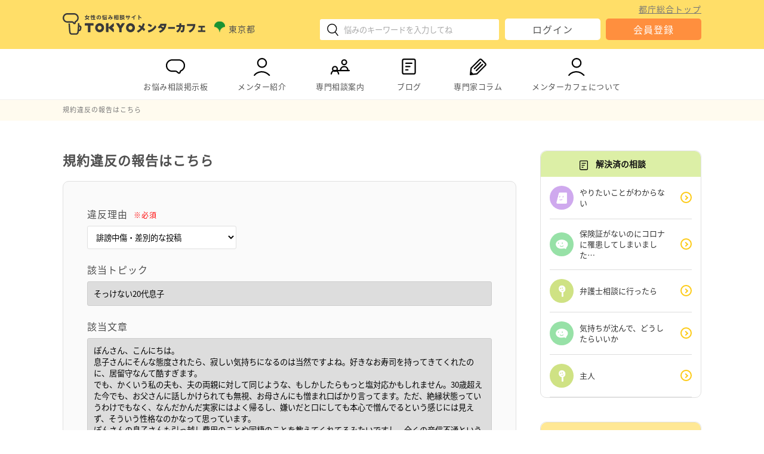

--- FILE ---
content_type: text/html; charset=UTF-8
request_url: https://www.mentor-cafe.metro.tokyo.lg.jp/form-violation?post-id=25298
body_size: 55920
content:
<!DOCTYPE html>
<html lang="ja">
<head>
	<meta charset="UTF-8">
<meta name="viewport" content="width=device-width,initial-scale=1.0">

<!-- favicon -->
<link rel="icon" href="/favicon.ico" sizes="32x32">
<link rel="icon" type="image/svg+xml" href="/favicon.svg">
<link rel="apple-touch-icon" href="/favicon.png">

<meta name="keywords" content="TOKYOメンターカフェ,悩み相談,仕事の相談,妊娠や子育ての相談,介護の相談,暮らしの相談,地域活動の相談,人間関係の相談,東京都">
<!-- Open Graph Protocol -->
<meta property="og:title" content="女性の悩み相談サイトTOKYOメンターカフェ">
<meta property="og:type" content="website">
<meta property="og:url" content="https://www.mentor-cafe.metro.tokyo.lg.jp/">
<meta property="og:image" content="https://www.mentor-cafe.metro.tokyo.lg.jp/wp-content/themes/mentor-cafe/lib/images/page/front-page/welcome_back.jpg">
<meta property="og:site_name" content="女性の悩み相談サイトTOKYOメンターカフェ">
<meta property="og:locale" content="ja_JP">
<meta property="og:description" content="「TOKYOメンターカフェ」はちょっとした悩み事、モヤモヤすること、不安に思うことをインターネットで気軽に相談ができる女性のための悩み相談サイトです。">
<!-- /Open Graph Protocol -->

<!-- css -->
<link rel="stylesheet" href="https://www.mentor-cafe.metro.tokyo.lg.jp/wp-content/themes/mentor-cafe/lib/css/style.css" type="text/css" media="all">
<link rel="stylesheet" href="https://www.mentor-cafe.metro.tokyo.lg.jp/wp-content/themes/mentor-cafe/lib/css/mobile.css" type="text/css" media="screen and (max-width: 480px)">

<!-- jQuery -->
<script src="https://www.mentor-cafe.metro.tokyo.lg.jp/wp-content/themes/mentor-cafe/lib/vender/jquery/jquery-3.5.1.min.js"></script>

<!-- PWA -->
<link rel="manifest" href="/manifest.json" crossorigin="use-credentials">

<!-- Google Tag Manager -->
<script>(function(w,d,s,l,i){w[l]=w[l]||[];w[l].push({'gtm.start':
new Date().getTime(),event:'gtm.js'});var f=d.getElementsByTagName(s)[0],
j=d.createElement(s),dl=l!='dataLayer'?'&l='+l:'';j.async=true;j.src=
'https://www.googletagmanager.com/gtm.js?id='+i+dl;f.parentNode.insertBefore(j,f);
})(window,document,'script','dataLayer','GTM-TWH88J7');</script>
<!-- End Google Tag Manager -->

<!-- バリデーションチェック -->
<script src="https://www.mentor-cafe.metro.tokyo.lg.jp/wp-content/themes/mentor-cafe/lib/vender/jQuery-Validation-Engine/js/jquery.validationEngine.min.js"></script>
<script src="https://www.mentor-cafe.metro.tokyo.lg.jp/wp-content/themes/mentor-cafe/lib/vender/jQuery-Validation-Engine/js/languages/jquery.validationEngine-ja.js"></script>
<link rel="stylesheet" href="https://www.mentor-cafe.metro.tokyo.lg.jp/wp-content/themes/mentor-cafe/lib/vender/jQuery-Validation-Engine/css/validationEngine.jquery.css">

<!-- PictureタグのIE対応 -->
<script src="https://www.mentor-cafe.metro.tokyo.lg.jp/wp-content/themes/mentor-cafe/lib/vender/picturefill/picturefill.min.js"></script>

<!-- object-fitのIE対応 -->
<script src="https://www.mentor-cafe.metro.tokyo.lg.jp/wp-content/themes/mentor-cafe/lib/vender/fitie-master/dist/fitie.js"></script>

<!-- Twitter -->
<script async="" src="https://platform.twitter.com/widgets.js" charset="utf-8"></script>

<!-- Googleマテリアルアイコン -->
<link href="https://fonts.googleapis.com/icon?family=Material+Icons" rel="stylesheet">

<!-- SNSアイコン用フォント-->
<link rel="stylesheet" type="text/css" href="https://www.mentor-cafe.metro.tokyo.lg.jp/wp-content/themes/mentor-cafe/lib/fonts/fontello/css/fontello.css">

<!-- View数カウント -->

<script src="https://cdnjs.cloudflare.com/ajax/libs/zxcvbn/4.4.2/zxcvbn.js" integrity="sha512-TZlMGFY9xKj38t/5m2FzJ+RM/aD5alMHDe26p0mYUMoCF5G7ibfHUQILq0qQPV3wlsnCwL+TPRNK4vIWGLOkUQ==" crossorigin="anonymous"></script>	
<title>規約違反の報告はこちら | TOKYOメンターカフェ</title>

	<link rel='dns-prefetch' href='//s.w.org' />
<link rel='stylesheet' id='wp-block-library-css'  href='https://www.mentor-cafe.metro.tokyo.lg.jp/wp-includes/css/dist/block-library/style.min.css' type='text/css' media='all' />
<link rel='stylesheet' id='bbp-default-css'  href='https://www.mentor-cafe.metro.tokyo.lg.jp/wp-content/plugins/bbpress/templates/default/css/bbpress.css' type='text/css' media='screen' />
<link rel="https://api.w.org/" href="https://www.mentor-cafe.metro.tokyo.lg.jp/wp-json/" /><link rel="alternate" type="application/json" href="https://www.mentor-cafe.metro.tokyo.lg.jp/wp-json/wp/v2/pages/7720" /><link rel="canonical" href="https://www.mentor-cafe.metro.tokyo.lg.jp/form-violation" />
<link rel='shortlink' href='https://www.mentor-cafe.metro.tokyo.lg.jp/?p=7720' />
<link rel="alternate" type="application/json+oembed" href="https://www.mentor-cafe.metro.tokyo.lg.jp/wp-json/oembed/1.0/embed?url=https%3A%2F%2Fwww.mentor-cafe.metro.tokyo.lg.jp%2Fform-violation" />
<link rel="alternate" type="text/xml+oembed" href="https://www.mentor-cafe.metro.tokyo.lg.jp/wp-json/oembed/1.0/embed?url=https%3A%2F%2Fwww.mentor-cafe.metro.tokyo.lg.jp%2Fform-violation&#038;format=xml" />
</head>

<body class="page-template-default page page-id-7720 page-parent page-form-violation">

<!-- Google Tag Manager (noscript) -->
<noscript><iframe src="https://www.googletagmanager.com/ns.html?id=GTM-TWH88J7"
title="gtm" height="0" width="0" style="display:none;visibility:hidden"></iframe></noscript>
<!-- End Google Tag Manager (noscript) -->

<div id="container">

	<header id="header">
	<div class="content-range">
		<div id="head-logo">
			<div class="logo-wrap">				<a href="https://www.mentor-cafe.metro.tokyo.lg.jp/" rel="home" class="home-logo-link">
					<img class="home-logo-img" src="https://www.mentor-cafe.metro.tokyo.lg.jp/wp-content/themes/mentor-cafe/lib/images/common/logo.svg" alt="TOKYOメンターカフェ">
				</a>
			</div>			<p class="provider">
				<span><i><img src="https://www.mentor-cafe.metro.tokyo.lg.jp/wp-content/themes/mentor-cafe/lib/images/common/logo_tokyo.svg" alt="東京都ロゴ"></i>東京都</span>
			</p>
		</div>
		<div id="head-info">
			<div id="head-search">
				
<div class="modal_wrap__search sp">
	<input id="trigger_search" type="checkbox">
	<div class="modal_overlay__search">
		<label for="trigger_search" class="modal_trigger_search"></label>
		<div class="modal_content">
			<label for="trigger_search" class="close_button">×</label>
			<form role="search" method="get" class="searchform" action="https://www.mentor-cafe.metro.tokyo.lg.jp/search-result?keywords=">
				<input type="text" title="検索キーワード入力欄" value="" name="keywords" class="s" placeholder="ここに悩みを入力してください"><input type="submit" id="searchsubmit" value="検索">
			</form>
		</div>
	</div>
</div>
<div class="search sp">
	<label for="trigger_search" class="open_button"><i><img src="https://www.mentor-cafe.metro.tokyo.lg.jp/wp-content/themes/mentor-cafe/lib/images/common/icon/icon_search.svg" alt="検索アイコン"></i></label>
</div>
<div class="pc">
	<form role="search" method="get" class="searchform" action="https://www.mentor-cafe.metro.tokyo.lg.jp/search-result?keywords=">
		<input type="text" title="検索キーワード入力欄" value="" name="keywords" class="s" placeholder="悩みのキーワードを入力してね">
		<button class="icon-submit" type="submit"><i><img src="https://www.mentor-cafe.metro.tokyo.lg.jp/wp-content/themes/mentor-cafe/lib/images/common/icon/icon_search.svg" alt="検索アイコン"></i></button>
	</form>
</div>			</div>
			<div id="head-login" class="pc">
				<a class="metro-link" target="_blank" href="https://www.metro.tokyo.lg.jp/">都庁総合トップ</a>
					<div class="sp pr">
		<dl>
			<dt><span class="key">１分</span>で登録</dt>
			<dd>都民メンターがあなたの<br>お悩みをお聞きします</dd>
		</dl>
	</div>
<ul class="login-btn-list">
        	<li class="login">
			<a class="button" href="https://www.mentor-cafe.metro.tokyo.lg.jp/login">ログイン</a>
		</li>
		<li class="regist">
			<a class="button" href="https://www.mentor-cafe.metro.tokyo.lg.jp/regist">会員登録</a>
		</li>
    </ul>			</div>
			<div id="head-menu" class="sp">
				<div class="hamburger" id="js-hamburger">
					<span class="hamburger__line hamburger__line--1"></span>
					<span class="hamburger__line hamburger__line--2"></span>
					<span class="hamburger__line hamburger__line--3"></span>
				</div>
				<div class="hamburger-menu">
					<ul class="menu-global-navi">
	<li class="pc">
		<a href="https://www.mentor-cafe.metro.tokyo.lg.jp/">
			<i><img src="https://www.mentor-cafe.metro.tokyo.lg.jp/wp-content/themes/mentor-cafe/lib/images/common/icon/icon_chat.svg" alt=""></i>お悩み相談掲示板
		</a>
		<ul><li><a href="https://www.mentor-cafe.metro.tokyo.lg.jp/forum/work">仕事</a></li><li><a href="https://www.mentor-cafe.metro.tokyo.lg.jp/forum/parenting">妊娠や子育て</a></li><li><a href="https://www.mentor-cafe.metro.tokyo.lg.jp/forum/older">介護</a></li><li><a href="https://www.mentor-cafe.metro.tokyo.lg.jp/forum/living">暮らし</a></li><li><a href="https://www.mentor-cafe.metro.tokyo.lg.jp/forum/community">地域活動</a></li><li><a href="https://www.mentor-cafe.metro.tokyo.lg.jp/forum/relation">人間関係</a></li><li><a href="https://www.mentor-cafe.metro.tokyo.lg.jp/forum/other">その他の悩み</a></li></ul>	</li>
	<li class="sp accordion-item">
		<span class="accordion_trigger">
			<i><img src="https://www.mentor-cafe.metro.tokyo.lg.jp/wp-content/themes/mentor-cafe/lib/images/common/icon/icon_chat.svg" alt=""></i>お悩み相談掲示板
		</span>
		<div class="accordion_tree">
			<ul><li><a href="https://www.mentor-cafe.metro.tokyo.lg.jp/">トップ</a></li><li><a href="https://www.mentor-cafe.metro.tokyo.lg.jp/forum/work">仕事</a></li><li><a href="https://www.mentor-cafe.metro.tokyo.lg.jp/forum/parenting">妊娠や子育て</a></li><li><a href="https://www.mentor-cafe.metro.tokyo.lg.jp/forum/older">介護</a></li><li><a href="https://www.mentor-cafe.metro.tokyo.lg.jp/forum/living">暮らし</a></li><li><a href="https://www.mentor-cafe.metro.tokyo.lg.jp/forum/community">地域活動</a></li><li><a href="https://www.mentor-cafe.metro.tokyo.lg.jp/forum/relation">人間関係</a></li><li><a href="https://www.mentor-cafe.metro.tokyo.lg.jp/forum/other">その他の悩み</a></li></ul>		</div>
	</li>
	<li class="pc">
		<a href="https://www.mentor-cafe.metro.tokyo.lg.jp/mentor">
			<i><img src="https://www.mentor-cafe.metro.tokyo.lg.jp/wp-content/themes/mentor-cafe/lib/images/common/icon/icon_user.svg" alt=""></i>メンター紹介
		</a>
		<ul>
			<li><a href="https://www.mentor-cafe.metro.tokyo.lg.jp/interview">インタビュー</a></li>
		</ul>
	</li>
	<li class="sp accordion-item">
		<span class="accordion_trigger">
			<i><img src="https://www.mentor-cafe.metro.tokyo.lg.jp/wp-content/themes/mentor-cafe/lib/images/common/icon/icon_user.svg" alt=""></i>メンター紹介
		</span>
		<div class="accordion_tree">
			<ul>
				<li><a href="https://www.mentor-cafe.metro.tokyo.lg.jp/mentor">メンター一覧</a></li>
				<li><a href="https://www.mentor-cafe.metro.tokyo.lg.jp/interview">インタビュー</a></li>
			</ul>
		</div>
	</li>
		<li class="pc">
		<a href="https://www.mentor-cafe.metro.tokyo.lg.jp/consult">
			<i><img src="https://www.mentor-cafe.metro.tokyo.lg.jp/wp-content/themes/mentor-cafe/lib/images/common/icon/icon_consult.svg" alt=""></i>専門相談案内
		</a>
					<ul>
									<li><a href="https://www.mentor-cafe.metro.tokyo.lg.jp/consult/#01_covid">新型コロナウイルス感染症に関する相談等</a></li>
									<li><a href="https://www.mentor-cafe.metro.tokyo.lg.jp/consult/#02_work">仕事に関する相談</a></li>
									<li><a href="https://www.mentor-cafe.metro.tokyo.lg.jp/consult/#03_parenting">妊娠や子育てに関する相談</a></li>
									<li><a href="https://www.mentor-cafe.metro.tokyo.lg.jp/consult/#04_older">介護に関する相談</a></li>
									<li><a href="https://www.mentor-cafe.metro.tokyo.lg.jp/consult/#05_living">暮らしに関する相談</a></li>
									<li><a href="https://www.mentor-cafe.metro.tokyo.lg.jp/consult/#06_community">地域活動に関する相談</a></li>
									<li><a href="https://www.mentor-cafe.metro.tokyo.lg.jp/consult/#07_woman">女性の悩み・配偶者暴力・様々な暴力に関する相談</a></li>
									<li><a href="https://www.mentor-cafe.metro.tokyo.lg.jp/consult/#08_human">人権に関する相談</a></li>
									<li><a href="https://www.mentor-cafe.metro.tokyo.lg.jp/consult/#09_young">若者を対象とした相談</a></li>
									<li><a href="https://www.mentor-cafe.metro.tokyo.lg.jp/consult/#10_life">生きるのがつらいと感じた時の相談</a></li>
									<li><a href="https://www.mentor-cafe.metro.tokyo.lg.jp/consult/#11_mental">こころの不安や悩み相談</a></li>
									<li><a href="https://www.mentor-cafe.metro.tokyo.lg.jp/consult/#12_hikikomori">ひきこもりについての相談</a></li>
									<li><a href="https://www.mentor-cafe.metro.tokyo.lg.jp/consult/#13_equality">男女平等参画に関するお問い合わせ</a></li>
							</ul>
			</li>
	<li class="sp accordion-item">
		<span class="accordion_trigger">
			<i><img src="https://www.mentor-cafe.metro.tokyo.lg.jp/wp-content/themes/mentor-cafe/lib/images/common/icon/icon_consult.svg" alt=""></i>専門相談案内
		</span>
		<div class="accordion_tree">
							<ul>
											<li><a href="https://www.mentor-cafe.metro.tokyo.lg.jp/consult/#01_covid">新型コロナウイルス感染症に関する相談等</a></li>
											<li><a href="https://www.mentor-cafe.metro.tokyo.lg.jp/consult/#02_work">仕事に関する相談</a></li>
											<li><a href="https://www.mentor-cafe.metro.tokyo.lg.jp/consult/#03_parenting">妊娠や子育てに関する相談</a></li>
											<li><a href="https://www.mentor-cafe.metro.tokyo.lg.jp/consult/#04_older">介護に関する相談</a></li>
											<li><a href="https://www.mentor-cafe.metro.tokyo.lg.jp/consult/#05_living">暮らしに関する相談</a></li>
											<li><a href="https://www.mentor-cafe.metro.tokyo.lg.jp/consult/#06_community">地域活動に関する相談</a></li>
											<li><a href="https://www.mentor-cafe.metro.tokyo.lg.jp/consult/#07_woman">女性の悩み・配偶者暴力・様々な暴力に関する相談</a></li>
											<li><a href="https://www.mentor-cafe.metro.tokyo.lg.jp/consult/#08_human">人権に関する相談</a></li>
											<li><a href="https://www.mentor-cafe.metro.tokyo.lg.jp/consult/#09_young">若者を対象とした相談</a></li>
											<li><a href="https://www.mentor-cafe.metro.tokyo.lg.jp/consult/#10_life">生きるのがつらいと感じた時の相談</a></li>
											<li><a href="https://www.mentor-cafe.metro.tokyo.lg.jp/consult/#11_mental">こころの不安や悩み相談</a></li>
											<li><a href="https://www.mentor-cafe.metro.tokyo.lg.jp/consult/#12_hikikomori">ひきこもりについての相談</a></li>
											<li><a href="https://www.mentor-cafe.metro.tokyo.lg.jp/consult/#13_equality">男女平等参画に関するお問い合わせ</a></li>
									</ul>
					</div>
	</li>
	<li>
		<a href="https://www.mentor-cafe.metro.tokyo.lg.jp/blog">
			<i><img src="https://www.mentor-cafe.metro.tokyo.lg.jp/wp-content/themes/mentor-cafe/lib/images/common/icon/icon_column.svg" alt=""></i>ブログ		</a>
	</li>
	<li>
		<a href="https://www.mentor-cafe.metro.tokyo.lg.jp/column">
			<i><img src="https://www.mentor-cafe.metro.tokyo.lg.jp/wp-content/themes/mentor-cafe/lib/images/common/icon/icon_expert_column.svg" alt=""></i>専門家コラム
		</a>
	</li>
	<li class="pc">
		<a href="https://www.mentor-cafe.metro.tokyo.lg.jp/about">
			<i><img src="https://www.mentor-cafe.metro.tokyo.lg.jp/wp-content/themes/mentor-cafe/lib/images/common/icon/icon_user.svg" alt=""></i>メンターカフェについて
		</a>
		<ul>
			<li><a href="https://www.mentor-cafe.metro.tokyo.lg.jp/info">お知らせ</a></li>
		</ul>
	</li>
	<li class="sp accordion-item">
		<span class="accordion_trigger">
			<i><img src="https://www.mentor-cafe.metro.tokyo.lg.jp/wp-content/themes/mentor-cafe/lib/images/common/icon/icon_user.svg" alt=""></i>メンターカフェについて
		</span>
		<div class="accordion_tree">
			<ul>
				<li><a href="https://www.mentor-cafe.metro.tokyo.lg.jp/about">メンターカフェについて</a></li>
				<li><a href="https://www.mentor-cafe.metro.tokyo.lg.jp/info">お知らせ</a></li>
			</ul>
		</div>
	</li>

</ul>						<div class="sp pr">
		<dl>
			<dt><span class="key">１分</span>で登録</dt>
			<dd>都民メンターがあなたの<br>お悩みをお聞きします</dd>
		</dl>
	</div>
<ul class="login-btn-list">
        	<li class="login">
			<a class="button" href="https://www.mentor-cafe.metro.tokyo.lg.jp/login">ログイン</a>
		</li>
		<li class="regist">
			<a class="button" href="https://www.mentor-cafe.metro.tokyo.lg.jp/regist">会員登録</a>
		</li>
    </ul>					<div class="metro-link-wrap">
						<a class="metro-link" target="_blank" href="https://www.metro.tokyo.lg.jp/">都庁総合トップ</a>
					</div>
				</div>
			</div>
		</div>
	</div>
</header>

<nav id="navi" class="pc">
	<div class="content-range">
		<ul class="menu-global-navi">
	<li class="pc">
		<a href="https://www.mentor-cafe.metro.tokyo.lg.jp/">
			<i><img src="https://www.mentor-cafe.metro.tokyo.lg.jp/wp-content/themes/mentor-cafe/lib/images/common/icon/icon_chat.svg" alt=""></i>お悩み相談掲示板
		</a>
		<ul><li><a href="https://www.mentor-cafe.metro.tokyo.lg.jp/forum/work">仕事</a></li><li><a href="https://www.mentor-cafe.metro.tokyo.lg.jp/forum/parenting">妊娠や子育て</a></li><li><a href="https://www.mentor-cafe.metro.tokyo.lg.jp/forum/older">介護</a></li><li><a href="https://www.mentor-cafe.metro.tokyo.lg.jp/forum/living">暮らし</a></li><li><a href="https://www.mentor-cafe.metro.tokyo.lg.jp/forum/community">地域活動</a></li><li><a href="https://www.mentor-cafe.metro.tokyo.lg.jp/forum/relation">人間関係</a></li><li><a href="https://www.mentor-cafe.metro.tokyo.lg.jp/forum/other">その他の悩み</a></li></ul>	</li>
	<li class="sp accordion-item">
		<span class="accordion_trigger">
			<i><img src="https://www.mentor-cafe.metro.tokyo.lg.jp/wp-content/themes/mentor-cafe/lib/images/common/icon/icon_chat.svg" alt=""></i>お悩み相談掲示板
		</span>
		<div class="accordion_tree">
			<ul><li><a href="https://www.mentor-cafe.metro.tokyo.lg.jp/">トップ</a></li><li><a href="https://www.mentor-cafe.metro.tokyo.lg.jp/forum/work">仕事</a></li><li><a href="https://www.mentor-cafe.metro.tokyo.lg.jp/forum/parenting">妊娠や子育て</a></li><li><a href="https://www.mentor-cafe.metro.tokyo.lg.jp/forum/older">介護</a></li><li><a href="https://www.mentor-cafe.metro.tokyo.lg.jp/forum/living">暮らし</a></li><li><a href="https://www.mentor-cafe.metro.tokyo.lg.jp/forum/community">地域活動</a></li><li><a href="https://www.mentor-cafe.metro.tokyo.lg.jp/forum/relation">人間関係</a></li><li><a href="https://www.mentor-cafe.metro.tokyo.lg.jp/forum/other">その他の悩み</a></li></ul>		</div>
	</li>
	<li class="pc">
		<a href="https://www.mentor-cafe.metro.tokyo.lg.jp/mentor">
			<i><img src="https://www.mentor-cafe.metro.tokyo.lg.jp/wp-content/themes/mentor-cafe/lib/images/common/icon/icon_user.svg" alt=""></i>メンター紹介
		</a>
		<ul>
			<li><a href="https://www.mentor-cafe.metro.tokyo.lg.jp/interview">インタビュー</a></li>
		</ul>
	</li>
	<li class="sp accordion-item">
		<span class="accordion_trigger">
			<i><img src="https://www.mentor-cafe.metro.tokyo.lg.jp/wp-content/themes/mentor-cafe/lib/images/common/icon/icon_user.svg" alt=""></i>メンター紹介
		</span>
		<div class="accordion_tree">
			<ul>
				<li><a href="https://www.mentor-cafe.metro.tokyo.lg.jp/mentor">メンター一覧</a></li>
				<li><a href="https://www.mentor-cafe.metro.tokyo.lg.jp/interview">インタビュー</a></li>
			</ul>
		</div>
	</li>
		<li class="pc">
		<a href="https://www.mentor-cafe.metro.tokyo.lg.jp/consult">
			<i><img src="https://www.mentor-cafe.metro.tokyo.lg.jp/wp-content/themes/mentor-cafe/lib/images/common/icon/icon_consult.svg" alt=""></i>専門相談案内
		</a>
					<ul>
									<li><a href="https://www.mentor-cafe.metro.tokyo.lg.jp/consult/#01_covid">新型コロナウイルス感染症に関する相談等</a></li>
									<li><a href="https://www.mentor-cafe.metro.tokyo.lg.jp/consult/#02_work">仕事に関する相談</a></li>
									<li><a href="https://www.mentor-cafe.metro.tokyo.lg.jp/consult/#03_parenting">妊娠や子育てに関する相談</a></li>
									<li><a href="https://www.mentor-cafe.metro.tokyo.lg.jp/consult/#04_older">介護に関する相談</a></li>
									<li><a href="https://www.mentor-cafe.metro.tokyo.lg.jp/consult/#05_living">暮らしに関する相談</a></li>
									<li><a href="https://www.mentor-cafe.metro.tokyo.lg.jp/consult/#06_community">地域活動に関する相談</a></li>
									<li><a href="https://www.mentor-cafe.metro.tokyo.lg.jp/consult/#07_woman">女性の悩み・配偶者暴力・様々な暴力に関する相談</a></li>
									<li><a href="https://www.mentor-cafe.metro.tokyo.lg.jp/consult/#08_human">人権に関する相談</a></li>
									<li><a href="https://www.mentor-cafe.metro.tokyo.lg.jp/consult/#09_young">若者を対象とした相談</a></li>
									<li><a href="https://www.mentor-cafe.metro.tokyo.lg.jp/consult/#10_life">生きるのがつらいと感じた時の相談</a></li>
									<li><a href="https://www.mentor-cafe.metro.tokyo.lg.jp/consult/#11_mental">こころの不安や悩み相談</a></li>
									<li><a href="https://www.mentor-cafe.metro.tokyo.lg.jp/consult/#12_hikikomori">ひきこもりについての相談</a></li>
									<li><a href="https://www.mentor-cafe.metro.tokyo.lg.jp/consult/#13_equality">男女平等参画に関するお問い合わせ</a></li>
							</ul>
			</li>
	<li class="sp accordion-item">
		<span class="accordion_trigger">
			<i><img src="https://www.mentor-cafe.metro.tokyo.lg.jp/wp-content/themes/mentor-cafe/lib/images/common/icon/icon_consult.svg" alt=""></i>専門相談案内
		</span>
		<div class="accordion_tree">
							<ul>
											<li><a href="https://www.mentor-cafe.metro.tokyo.lg.jp/consult/#01_covid">新型コロナウイルス感染症に関する相談等</a></li>
											<li><a href="https://www.mentor-cafe.metro.tokyo.lg.jp/consult/#02_work">仕事に関する相談</a></li>
											<li><a href="https://www.mentor-cafe.metro.tokyo.lg.jp/consult/#03_parenting">妊娠や子育てに関する相談</a></li>
											<li><a href="https://www.mentor-cafe.metro.tokyo.lg.jp/consult/#04_older">介護に関する相談</a></li>
											<li><a href="https://www.mentor-cafe.metro.tokyo.lg.jp/consult/#05_living">暮らしに関する相談</a></li>
											<li><a href="https://www.mentor-cafe.metro.tokyo.lg.jp/consult/#06_community">地域活動に関する相談</a></li>
											<li><a href="https://www.mentor-cafe.metro.tokyo.lg.jp/consult/#07_woman">女性の悩み・配偶者暴力・様々な暴力に関する相談</a></li>
											<li><a href="https://www.mentor-cafe.metro.tokyo.lg.jp/consult/#08_human">人権に関する相談</a></li>
											<li><a href="https://www.mentor-cafe.metro.tokyo.lg.jp/consult/#09_young">若者を対象とした相談</a></li>
											<li><a href="https://www.mentor-cafe.metro.tokyo.lg.jp/consult/#10_life">生きるのがつらいと感じた時の相談</a></li>
											<li><a href="https://www.mentor-cafe.metro.tokyo.lg.jp/consult/#11_mental">こころの不安や悩み相談</a></li>
											<li><a href="https://www.mentor-cafe.metro.tokyo.lg.jp/consult/#12_hikikomori">ひきこもりについての相談</a></li>
											<li><a href="https://www.mentor-cafe.metro.tokyo.lg.jp/consult/#13_equality">男女平等参画に関するお問い合わせ</a></li>
									</ul>
					</div>
	</li>
	<li>
		<a href="https://www.mentor-cafe.metro.tokyo.lg.jp/blog">
			<i><img src="https://www.mentor-cafe.metro.tokyo.lg.jp/wp-content/themes/mentor-cafe/lib/images/common/icon/icon_column.svg" alt=""></i>ブログ		</a>
	</li>
	<li>
		<a href="https://www.mentor-cafe.metro.tokyo.lg.jp/column">
			<i><img src="https://www.mentor-cafe.metro.tokyo.lg.jp/wp-content/themes/mentor-cafe/lib/images/common/icon/icon_expert_column.svg" alt=""></i>専門家コラム
		</a>
	</li>
	<li class="pc">
		<a href="https://www.mentor-cafe.metro.tokyo.lg.jp/about">
			<i><img src="https://www.mentor-cafe.metro.tokyo.lg.jp/wp-content/themes/mentor-cafe/lib/images/common/icon/icon_user.svg" alt=""></i>メンターカフェについて
		</a>
		<ul>
			<li><a href="https://www.mentor-cafe.metro.tokyo.lg.jp/info">お知らせ</a></li>
		</ul>
	</li>
	<li class="sp accordion-item">
		<span class="accordion_trigger">
			<i><img src="https://www.mentor-cafe.metro.tokyo.lg.jp/wp-content/themes/mentor-cafe/lib/images/common/icon/icon_user.svg" alt=""></i>メンターカフェについて
		</span>
		<div class="accordion_tree">
			<ul>
				<li><a href="https://www.mentor-cafe.metro.tokyo.lg.jp/about">メンターカフェについて</a></li>
				<li><a href="https://www.mentor-cafe.metro.tokyo.lg.jp/info">お知らせ</a></li>
			</ul>
		</div>
	</li>

</ul>	</div>
</nav>
	<div id="kuzu"><div id="breadcrumb" class="content-range"><ol itemscope itemtype="https://schema.org/BreadcrumbList"><li itemprop="itemListElement" itemscope itemtype="https://schema.org/ListItem"><span itemprop="name">規約違反の報告はこちら</span><meta itemprop="position" content="1" /></li></ol></div></div>
	
	<div id="wrap" class="content-range">

		
		<main id="main">

	<article>

		<h1>規約違反の報告はこちら</h1>

		
		
<form id="form-violation" class="form-field form validation-form" method="post" action="">

	<input type="hidden" id="_wpnonce" name="_wpnonce" value="b930c56c10" /><input type="hidden" name="_wp_http_referer" value="/form-violation?post-id=25298" />
	<div class="form-item">
		<label for="violation-reason">違反理由<span class="required">※必須</span></label>
		<select id="violation-reason" name="violation-reason">
							<option value="smirch">誹謗中傷・差別的な投稿</option>
							<option value="moral">公序良俗に反する投稿</option>
							<option value="privacy">個人情報の投稿</option>
							<option value="right">肖像権・知的財産権を侵害する投稿</option>
							<option value="indecency">わいせつな投稿</option>
							<option value="ad">営業・営利目的の投稿</option>
							<option value="other">その他、悪意のある投稿</option>
					</select>
	</div>
	<div class="form-item">
		<label for="violation-topic-title">該当トピック</label>
		<input id="violation-topic-title" type="text" name="violation-topic-title" value="そっけない20代息子" readonly>
	</div>
	<div class="form-item">
		<label for="violation-content">該当文章</label>
		<textarea id="violation-content" name="violation-content" readonly>ぽんさん、こんにちは。
息子さんにそんな態度されたら、寂しい気持ちになるのは当然ですよね。好きなお寿司を持ってきてくれたのに、居留守なんて酷すぎます。
でも、かくいう私の夫も、夫の両親に対して同じような、もしかしたらもっと塩対応かもしれません。30歳超えた今でも、お父さんに話しかけられても無視、お母さんにも憎まれ口ばかり言ってます。ただ、絶縁状態っていうわけでもなく、なんだかんだ実家にはよく帰るし、嫌いだと口にしても本心で憎んでるという感じには見えず、そういう性格なのかなって思っています。
ぽんさんの息子さんも引っ越し費用のことや同棲のことを教えてくれてるみたいですし、全くの音信不通というわけではないので、本心で親が嫌いというより息子さんの性格が普通より少しぶっきらぼうなだけかもしれません。
また、騙されて同棲するのではないかと心配されてることですが、都内で12万であればそれほど高くもなく堅実的な印象を受けます。引越し費用も親に頼るわけでもなく自活されて立派だなって思います。結婚についても根掘り葉掘り聞かれたくなくてそんな風に答えたけれど、本音ではちゃんと将来を考えているということもあるのではないでしょうか。
凄く心配ですぐにでも確かめたい気持ちも分かりますが、ここは息子さんを信じて見守ってはいかがでしょうか。
この関係性が永遠に続くことでもなく、結婚してお嫁さんやお孫さんができたらまた関係性も変わる可能性もあるので、あまり悲観的に思わないでください。
表に出さないだけで、裏では生活の中で母親を想ったりするものです。
私の夫は『ここよく母親に連れてってもらったんだ』とか思い出話したり、文句言いながら貰ってきた母親の手作りパンを家ですごい勢いで美味しそうに食べたり…ということがありますが、母親の前でそういった面は見せないので、、ほんと天邪鬼気質です。
ぽんさんの息子さんも本当はそんな一面があるんじゃないでしょうか。今はそういった部分が見れなくても、将来、お嫁さんやお孫さんを通じて知ることができるんじゃないかなって私は思います。
最後に、ぽんさんのおかけで、私自身、息子を想う母の気持ちを知れて、夫と義両親の仲を取り持ちたいってさらに思うことができました。本当に有難うございました。また、ぽんさんのお話をお聞かせいただけると嬉しいです。</textarea>
	</div>
	<div class="form-item">
		<label for="message">その他、自由記入欄</label>
		<textarea id="message" name="message" class=""></textarea>
	</div>

	<input type="hidden" id="post-id" name="post-id" value="25298">
	<input name="action" type="hidden" value="do_violation">

	<button type="submit" name="violation_submit">この内容で送信する</button>

</form>

<script>
  $(function(){
    $("#form-violation").validationEngine('attach', {
      promptPosition:"bottomLeft",
      binded:false,
      scrollOffset: 65
     },
  });
  $("#form-violation").submit(function () {
    if(!$("#form-violation").validationEngine('validate')) {
      return false;
    }
    $(":submit", this).prop("disabled", true);
      return true;
    });
  });
</script>

	</article>


		</main>
		<aside id="sidebar">

	<div class="item-box-wrap item-box-wrap__resolve">
    <h4><span><i><img src="https://www.mentor-cafe.metro.tokyo.lg.jp/wp-content/themes/mentor-cafe/lib/images/common/icon/icon_column.svg" alt="" width="30"></i>解決済の相談</span></h4>
                <ul class="topic-list">
                            <li class="arrow">
	<a href="https://www.mentor-cafe.metro.tokyo.lg.jp/topic/37598">
		<div class="img">
			<img src="https://www.mentor-cafe.metro.tokyo.lg.jp/wp-content/themes/mentor-cafe/lib/images/common/icon/icon_avatar7.png" alt="ちくわのアバター画像">		</div>
		<div class="content">
			<p class="title">やりたいことがわからない</p>
		</div>
	</a>
</li>                            <li class="arrow">
	<a href="https://www.mentor-cafe.metro.tokyo.lg.jp/topic/29736">
		<div class="img">
			<img src="https://www.mentor-cafe.metro.tokyo.lg.jp/wp-content/themes/mentor-cafe/lib/images/common/icon/icon_avatar4.png" alt="あいかのアバター画像">		</div>
		<div class="content">
			<p class="title">保険証がないのにコロナに罹患してしまいました…</p>
		</div>
	</a>
</li>                            <li class="arrow">
	<a href="https://www.mentor-cafe.metro.tokyo.lg.jp/topic/32041">
		<div class="img">
			<img src="https://www.mentor-cafe.metro.tokyo.lg.jp/wp-content/themes/mentor-cafe/lib/images/common/icon/icon_avatar3.png" alt="オリビオのアバター画像">		</div>
		<div class="content">
			<p class="title">弁護士相談に行ったら</p>
		</div>
	</a>
</li>                            <li class="arrow">
	<a href="https://www.mentor-cafe.metro.tokyo.lg.jp/topic/33338">
		<div class="img">
			<img src="https://www.mentor-cafe.metro.tokyo.lg.jp/wp-content/themes/mentor-cafe/lib/images/common/icon/icon_avatar4.png" alt="tomoのアバター画像">		</div>
		<div class="content">
			<p class="title">気持ちが沈んで、どうしたらいいか</p>
		</div>
	</a>
</li>                            <li class="arrow">
	<a href="https://www.mentor-cafe.metro.tokyo.lg.jp/topic/40670">
		<div class="img">
			<img src="https://www.mentor-cafe.metro.tokyo.lg.jp/wp-content/themes/mentor-cafe/lib/images/common/icon/icon_avatar3.png" alt="ゆみかのアバター画像">		</div>
		<div class="content">
			<p class="title">主人</p>
		</div>
	</a>
</li>                                </ul>
    </div>
	<div class="item-box-wrap item-box-wrap__recent">
	<h4><span><i><img src="https://www.mentor-cafe.metro.tokyo.lg.jp/wp-content/themes/mentor-cafe/lib/images/common/icon/icon_chat_mini.svg" alt=""></i>最近の相談</span></h4>
				<ul class="topic-list">
							<li class="arrow">
	<a href="https://www.mentor-cafe.metro.tokyo.lg.jp/topic/42113">
		<div class="img">
			<img src="https://www.mentor-cafe.metro.tokyo.lg.jp/wp-content/themes/mentor-cafe/lib/images/common/icon/icon_avatar1.png" alt="はくのアバター画像">		</div>
		<div class="content">
			<p class="title">ASDの親であるため、両家顔合わせをしたくない</p>
		</div>
	</a>
</li>							<li class="arrow">
	<a href="https://www.mentor-cafe.metro.tokyo.lg.jp/topic/42116">
		<div class="img">
			<img src="https://www.mentor-cafe.metro.tokyo.lg.jp/wp-content/themes/mentor-cafe/lib/images/common/icon/icon_avatar1.png" alt="どれみのアバター画像">		</div>
		<div class="content">
			<p class="title">3歳児の癇癪</p>
		</div>
	</a>
</li>							<li class="arrow">
	<a href="https://www.mentor-cafe.metro.tokyo.lg.jp/topic/42112">
		<div class="img">
			<img src="https://www.mentor-cafe.metro.tokyo.lg.jp/wp-content/themes/mentor-cafe/lib/images/common/icon/icon_avatar1.png" alt="みんみんのアバター画像">		</div>
		<div class="content">
			<p class="title">転職か妊活、どちらに進めばいいか悩んでいます</p>
		</div>
	</a>
</li>							<li class="arrow">
	<a href="https://www.mentor-cafe.metro.tokyo.lg.jp/topic/42092">
		<div class="img">
			<img src="https://www.mentor-cafe.metro.tokyo.lg.jp/wp-content/themes/mentor-cafe/lib/images/common/icon/icon_avatar1.png" alt="ruriのアバター画像">		</div>
		<div class="content">
			<p class="title">父親を亡くした喪失感に戸惑っています</p>
		</div>
	</a>
</li>							<li class="arrow">
	<a href="https://www.mentor-cafe.metro.tokyo.lg.jp/topic/41963">
		<div class="img">
			<img src="https://www.mentor-cafe.metro.tokyo.lg.jp/wp-content/themes/mentor-cafe/lib/images/common/icon/icon_avatar1.png" alt="小学生の母のアバター画像">		</div>
		<div class="content">
			<p class="title">内向的な娘</p>
		</div>
	</a>
</li>							<li class="arrow">
	<a href="https://www.mentor-cafe.metro.tokyo.lg.jp/topic/41916">
		<div class="img">
			<img src="https://www.mentor-cafe.metro.tokyo.lg.jp/wp-content/themes/mentor-cafe/lib/images/common/icon/icon_avatar3.png" alt="hanaのアバター画像">		</div>
		<div class="content">
			<p class="title">お付き合いしている彼氏との将来について</p>
		</div>
	</a>
</li>							<li class="arrow">
	<a href="https://www.mentor-cafe.metro.tokyo.lg.jp/topic/42097">
		<div class="img">
			<img src="https://www.mentor-cafe.metro.tokyo.lg.jp/wp-content/themes/mentor-cafe/lib/images/common/icon/icon_avatar1.png" alt="ルルのアバター画像">		</div>
		<div class="content">
			<p class="title">婚活パーティーで出会った男性について</p>
		</div>
	</a>
</li>							<li class="arrow">
	<a href="https://www.mentor-cafe.metro.tokyo.lg.jp/topic/41915">
		<div class="img">
			<img src="https://www.mentor-cafe.metro.tokyo.lg.jp/wp-content/themes/mentor-cafe/lib/images/common/icon/icon_avatar4.png" alt="tomoのアバター画像">		</div>
		<div class="content">
			<p class="title">しんどくて　生きてゆけない　不安</p>
		</div>
	</a>
</li>							<li class="arrow">
	<a href="https://www.mentor-cafe.metro.tokyo.lg.jp/topic/41903">
		<div class="img">
			<img src="https://www.mentor-cafe.metro.tokyo.lg.jp/wp-content/themes/mentor-cafe/lib/images/common/icon/icon_avatar2.png" alt="むぎのアバター画像">		</div>
		<div class="content">
			<p class="title">怒られる=生存の危機と感じている</p>
		</div>
	</a>
</li>							<li class="arrow">
	<a href="https://www.mentor-cafe.metro.tokyo.lg.jp/topic/42067">
		<div class="img">
			<img src="https://www.mentor-cafe.metro.tokyo.lg.jp/wp-content/themes/mentor-cafe/lib/images/common/icon/icon_avatar4.png" alt="かすみんみんのアバター画像">		</div>
		<div class="content">
			<p class="title">更年期辛い</p>
		</div>
	</a>
</li>								</ul>
		<div class="more-btn">
		<a href="https://www.mentor-cafe.metro.tokyo.lg.jp/">すべての相談を見る</a>
	</div>
</div>
	<div class="item-box-wrap item-box-wrap__ranking">
	<h4><span><i><img src="https://www.mentor-cafe.metro.tokyo.lg.jp/wp-content/themes/mentor-cafe/lib/images/common/icon/icon_rank_mini.svg" alt=""></i>注目の回答</span></h4>
						<ol class="topic-list topic-list__ranking">
							<li class="arrow">
					<a href="https://www.mentor-cafe.metro.tokyo.lg.jp/topic/41646">
						<div class="img">
							<img src="https://www.mentor-cafe.metro.tokyo.lg.jp/wp-content/themes/mentor-cafe/lib/images/common/icon/icon_rank1.svg" alt="1位">
						</div>
						<div class="content">
							<p class="title">助けてください。父からの性被害、母からの暴言暴力がフラッシュバックします。</p>
						</div>
					</a>
				</li>
							<li class="arrow">
					<a href="https://www.mentor-cafe.metro.tokyo.lg.jp/topic/41729">
						<div class="img">
							<img src="https://www.mentor-cafe.metro.tokyo.lg.jp/wp-content/themes/mentor-cafe/lib/images/common/icon/icon_rank2.svg" alt="2位">
						</div>
						<div class="content">
							<p class="title">子供が怪我をさせられてからモヤモヤします</p>
						</div>
					</a>
				</li>
							<li class="arrow">
					<a href="https://www.mentor-cafe.metro.tokyo.lg.jp/topic/41886">
						<div class="img">
							<img src="https://www.mentor-cafe.metro.tokyo.lg.jp/wp-content/themes/mentor-cafe/lib/images/common/icon/icon_rank3.svg" alt="3位">
						</div>
						<div class="content">
							<p class="title">長く働き続けるために転職する予定</p>
						</div>
					</a>
				</li>
							<li class="arrow">
					<a href="https://www.mentor-cafe.metro.tokyo.lg.jp/topic/41669">
						<div class="img">
							<img src="https://www.mentor-cafe.metro.tokyo.lg.jp/wp-content/themes/mentor-cafe/lib/images/common/icon/icon_rank4.svg" alt="4位">
						</div>
						<div class="content">
							<p class="title">自分の生きづらさとどのように向き合えばいいのでしょうか。</p>
						</div>
					</a>
				</li>
							<li class="arrow">
					<a href="https://www.mentor-cafe.metro.tokyo.lg.jp/topic/41795">
						<div class="img">
							<img src="https://www.mentor-cafe.metro.tokyo.lg.jp/wp-content/themes/mentor-cafe/lib/images/common/icon/icon_rank5.svg" alt="5位">
						</div>
						<div class="content">
							<p class="title">不登校</p>
						</div>
					</a>
				</li>
								</ol>
	</div>
</aside>	</div><!-- /#wrap -->

	<footer id="footer" class="has-fixed-footer">

		<div id="footer-ad">
	<div class="content-range">
		<ul class="banner-list">
			<li><a target="_blank" href="https://www.seikatubunka.metro.tokyo.lg.jp/"><img src="https://www.mentor-cafe.metro.tokyo.lg.jp/wp-content/themes/mentor-cafe/lib/images/common/banner/banner_f1.png" alt="東京都生活文化スポーツ局"></a></li>
			<li><a target="_blank" href="https://team-kaji-ikuji.metro.tokyo.lg.jp/"><img src="https://www.mentor-cafe.metro.tokyo.lg.jp/wp-content/themes/mentor-cafe/lib/images/common/banner/banner_f3.png" alt="TEAM家事・育児"></a></li>
			<li><a target="_blank" href="https://www.twp.metro.tokyo.lg.jp"><img src="https://www.mentor-cafe.metro.tokyo.lg.jp/wp-content/themes/mentor-cafe/lib/images/common/banner/banner_f4.png" alt="東京ウィメンズプラザ"></a></li>
			<li><a target="_blank" href="https://www.tokyo-vln.jp/"><img src="https://www.mentor-cafe.metro.tokyo.lg.jp/wp-content/themes/mentor-cafe/lib/images/common/banner/banner_f5.png" alt="東京ボランティアレガシーネットワーク"></a></li>
			<li><a target="_blank" href="https://women-wellness.metro.tokyo.lg.jp/"><img src="https://www.mentor-cafe.metro.tokyo.lg.jp/wp-content/themes/mentor-cafe/lib/images/common/banner/banner_f6.png" alt="女性特有の健康課題を知る、学ぶ！働く女性のウェルネス向上委員会"></a></li>
			<li><a target="_blank" href="https://www.hataraku.metro.tokyo.lg.jp/"><img src="https://www.mentor-cafe.metro.tokyo.lg.jp/wp-content/themes/mentor-cafe/lib/images/common/banner/banner_f7.png" alt="TOKYOはたらくネット"></a></li>
			<li><a target="_blank" href="https://kosodateswitch.metro.tokyo.lg.jp/"><img src="https://www.mentor-cafe.metro.tokyo.lg.jp/wp-content/themes/mentor-cafe/lib/images/common/banner/banner_f8.png" alt="とうきょう子育てスイッチ"></a></li>
			<li><a target="_blank" href="https://www.single-ouen-navi.metro.tokyo.lg.jp/"><img src="https://www.mentor-cafe.metro.tokyo.lg.jp/wp-content/themes/mentor-cafe/lib/images/common/banner/banner_f9.png" alt="シングルママ・シングルパパ くらし応援ナビTokyo"></a></li>
			<li><a target="_blank" href="http://www.fukunavi.or.jp/fukunavi/"><img src="https://www.mentor-cafe.metro.tokyo.lg.jp/wp-content/themes/mentor-cafe/lib/images/common/banner/banner_f10.png" alt="福ナビ　とうきょう福祉ナビゲーション"></a></li>
			<li><a target="_blank" href="https://www.joseisquare.metro.tokyo.lg.jp/"><img src="https://www.mentor-cafe.metro.tokyo.lg.jp/wp-content/themes/mentor-cafe/lib/images/common/banner/banner_f10_working_woman.png" alt="はたらく女性スクエア"></a></li>
		</ul>
	</div>			
</div>
		<div id="footer-main">
	<div class="content-range">
		<div id="footer-main-top">
			<div id="footer-logo">
				<a href="https://www.mentor-cafe.metro.tokyo.lg.jp/" rel="home"><img src="https://www.mentor-cafe.metro.tokyo.lg.jp/wp-content/themes/mentor-cafe/lib/images/common/logo.svg" alt="TOKYOメンターカフェ"></a>
			</div>
			<div id="footer-regist" class="pc">
				<a href="https://www.mentor-cafe.metro.tokyo.lg.jp/regist">会員登録</a>
			</div>
		</div>
		<div id="footer-main-middle">
			<ul class="menu-global-navi">
	<li class="pc">
		<a href="https://www.mentor-cafe.metro.tokyo.lg.jp/">
			<i><img src="https://www.mentor-cafe.metro.tokyo.lg.jp/wp-content/themes/mentor-cafe/lib/images/common/icon/icon_chat.svg" alt=""></i>お悩み相談掲示板
		</a>
		<ul><li><a href="https://www.mentor-cafe.metro.tokyo.lg.jp/forum/work">仕事</a></li><li><a href="https://www.mentor-cafe.metro.tokyo.lg.jp/forum/parenting">妊娠や子育て</a></li><li><a href="https://www.mentor-cafe.metro.tokyo.lg.jp/forum/older">介護</a></li><li><a href="https://www.mentor-cafe.metro.tokyo.lg.jp/forum/living">暮らし</a></li><li><a href="https://www.mentor-cafe.metro.tokyo.lg.jp/forum/community">地域活動</a></li><li><a href="https://www.mentor-cafe.metro.tokyo.lg.jp/forum/relation">人間関係</a></li><li><a href="https://www.mentor-cafe.metro.tokyo.lg.jp/forum/other">その他の悩み</a></li></ul>	</li>
	<li class="sp accordion-item">
		<span class="accordion_trigger">
			<i><img src="https://www.mentor-cafe.metro.tokyo.lg.jp/wp-content/themes/mentor-cafe/lib/images/common/icon/icon_chat.svg" alt=""></i>お悩み相談掲示板
		</span>
		<div class="accordion_tree">
			<ul><li><a href="https://www.mentor-cafe.metro.tokyo.lg.jp/">トップ</a></li><li><a href="https://www.mentor-cafe.metro.tokyo.lg.jp/forum/work">仕事</a></li><li><a href="https://www.mentor-cafe.metro.tokyo.lg.jp/forum/parenting">妊娠や子育て</a></li><li><a href="https://www.mentor-cafe.metro.tokyo.lg.jp/forum/older">介護</a></li><li><a href="https://www.mentor-cafe.metro.tokyo.lg.jp/forum/living">暮らし</a></li><li><a href="https://www.mentor-cafe.metro.tokyo.lg.jp/forum/community">地域活動</a></li><li><a href="https://www.mentor-cafe.metro.tokyo.lg.jp/forum/relation">人間関係</a></li><li><a href="https://www.mentor-cafe.metro.tokyo.lg.jp/forum/other">その他の悩み</a></li></ul>		</div>
	</li>
	<li class="pc">
		<a href="https://www.mentor-cafe.metro.tokyo.lg.jp/mentor">
			<i><img src="https://www.mentor-cafe.metro.tokyo.lg.jp/wp-content/themes/mentor-cafe/lib/images/common/icon/icon_user.svg" alt=""></i>メンター紹介
		</a>
		<ul>
			<li><a href="https://www.mentor-cafe.metro.tokyo.lg.jp/interview">インタビュー</a></li>
		</ul>
	</li>
	<li class="sp accordion-item">
		<span class="accordion_trigger">
			<i><img src="https://www.mentor-cafe.metro.tokyo.lg.jp/wp-content/themes/mentor-cafe/lib/images/common/icon/icon_user.svg" alt=""></i>メンター紹介
		</span>
		<div class="accordion_tree">
			<ul>
				<li><a href="https://www.mentor-cafe.metro.tokyo.lg.jp/mentor">メンター一覧</a></li>
				<li><a href="https://www.mentor-cafe.metro.tokyo.lg.jp/interview">インタビュー</a></li>
			</ul>
		</div>
	</li>
		<li class="pc">
		<a href="https://www.mentor-cafe.metro.tokyo.lg.jp/consult">
			<i><img src="https://www.mentor-cafe.metro.tokyo.lg.jp/wp-content/themes/mentor-cafe/lib/images/common/icon/icon_consult.svg" alt=""></i>専門相談案内
		</a>
					<ul>
									<li><a href="https://www.mentor-cafe.metro.tokyo.lg.jp/consult/#01_covid">新型コロナウイルス感染症に関する相談等</a></li>
									<li><a href="https://www.mentor-cafe.metro.tokyo.lg.jp/consult/#02_work">仕事に関する相談</a></li>
									<li><a href="https://www.mentor-cafe.metro.tokyo.lg.jp/consult/#03_parenting">妊娠や子育てに関する相談</a></li>
									<li><a href="https://www.mentor-cafe.metro.tokyo.lg.jp/consult/#04_older">介護に関する相談</a></li>
									<li><a href="https://www.mentor-cafe.metro.tokyo.lg.jp/consult/#05_living">暮らしに関する相談</a></li>
									<li><a href="https://www.mentor-cafe.metro.tokyo.lg.jp/consult/#06_community">地域活動に関する相談</a></li>
									<li><a href="https://www.mentor-cafe.metro.tokyo.lg.jp/consult/#07_woman">女性の悩み・配偶者暴力・様々な暴力に関する相談</a></li>
									<li><a href="https://www.mentor-cafe.metro.tokyo.lg.jp/consult/#08_human">人権に関する相談</a></li>
									<li><a href="https://www.mentor-cafe.metro.tokyo.lg.jp/consult/#09_young">若者を対象とした相談</a></li>
									<li><a href="https://www.mentor-cafe.metro.tokyo.lg.jp/consult/#10_life">生きるのがつらいと感じた時の相談</a></li>
									<li><a href="https://www.mentor-cafe.metro.tokyo.lg.jp/consult/#11_mental">こころの不安や悩み相談</a></li>
									<li><a href="https://www.mentor-cafe.metro.tokyo.lg.jp/consult/#12_hikikomori">ひきこもりについての相談</a></li>
									<li><a href="https://www.mentor-cafe.metro.tokyo.lg.jp/consult/#13_equality">男女平等参画に関するお問い合わせ</a></li>
							</ul>
			</li>
	<li class="sp accordion-item">
		<span class="accordion_trigger">
			<i><img src="https://www.mentor-cafe.metro.tokyo.lg.jp/wp-content/themes/mentor-cafe/lib/images/common/icon/icon_consult.svg" alt=""></i>専門相談案内
		</span>
		<div class="accordion_tree">
							<ul>
											<li><a href="https://www.mentor-cafe.metro.tokyo.lg.jp/consult/#01_covid">新型コロナウイルス感染症に関する相談等</a></li>
											<li><a href="https://www.mentor-cafe.metro.tokyo.lg.jp/consult/#02_work">仕事に関する相談</a></li>
											<li><a href="https://www.mentor-cafe.metro.tokyo.lg.jp/consult/#03_parenting">妊娠や子育てに関する相談</a></li>
											<li><a href="https://www.mentor-cafe.metro.tokyo.lg.jp/consult/#04_older">介護に関する相談</a></li>
											<li><a href="https://www.mentor-cafe.metro.tokyo.lg.jp/consult/#05_living">暮らしに関する相談</a></li>
											<li><a href="https://www.mentor-cafe.metro.tokyo.lg.jp/consult/#06_community">地域活動に関する相談</a></li>
											<li><a href="https://www.mentor-cafe.metro.tokyo.lg.jp/consult/#07_woman">女性の悩み・配偶者暴力・様々な暴力に関する相談</a></li>
											<li><a href="https://www.mentor-cafe.metro.tokyo.lg.jp/consult/#08_human">人権に関する相談</a></li>
											<li><a href="https://www.mentor-cafe.metro.tokyo.lg.jp/consult/#09_young">若者を対象とした相談</a></li>
											<li><a href="https://www.mentor-cafe.metro.tokyo.lg.jp/consult/#10_life">生きるのがつらいと感じた時の相談</a></li>
											<li><a href="https://www.mentor-cafe.metro.tokyo.lg.jp/consult/#11_mental">こころの不安や悩み相談</a></li>
											<li><a href="https://www.mentor-cafe.metro.tokyo.lg.jp/consult/#12_hikikomori">ひきこもりについての相談</a></li>
											<li><a href="https://www.mentor-cafe.metro.tokyo.lg.jp/consult/#13_equality">男女平等参画に関するお問い合わせ</a></li>
									</ul>
					</div>
	</li>
	<li>
		<a href="https://www.mentor-cafe.metro.tokyo.lg.jp/blog">
			<i><img src="https://www.mentor-cafe.metro.tokyo.lg.jp/wp-content/themes/mentor-cafe/lib/images/common/icon/icon_column.svg" alt=""></i>ブログ		</a>
	</li>
	<li>
		<a href="https://www.mentor-cafe.metro.tokyo.lg.jp/column">
			<i><img src="https://www.mentor-cafe.metro.tokyo.lg.jp/wp-content/themes/mentor-cafe/lib/images/common/icon/icon_expert_column.svg" alt=""></i>専門家コラム
		</a>
	</li>
	<li class="pc">
		<a href="https://www.mentor-cafe.metro.tokyo.lg.jp/about">
			<i><img src="https://www.mentor-cafe.metro.tokyo.lg.jp/wp-content/themes/mentor-cafe/lib/images/common/icon/icon_user.svg" alt=""></i>メンターカフェについて
		</a>
		<ul>
			<li><a href="https://www.mentor-cafe.metro.tokyo.lg.jp/info">お知らせ</a></li>
		</ul>
	</li>
	<li class="sp accordion-item">
		<span class="accordion_trigger">
			<i><img src="https://www.mentor-cafe.metro.tokyo.lg.jp/wp-content/themes/mentor-cafe/lib/images/common/icon/icon_user.svg" alt=""></i>メンターカフェについて
		</span>
		<div class="accordion_tree">
			<ul>
				<li><a href="https://www.mentor-cafe.metro.tokyo.lg.jp/about">メンターカフェについて</a></li>
				<li><a href="https://www.mentor-cafe.metro.tokyo.lg.jp/info">お知らせ</a></li>
			</ul>
		</div>
	</li>

</ul>		</div>
		<div id="footer-main-bottom">
			<ul class="footer-sub-nav-list">
				<li><a href="https://www.mentor-cafe.metro.tokyo.lg.jp/qa">QA/お問い合わせ</a></li>
				<li><a href="https://www.mentor-cafe.metro.tokyo.lg.jp/hp-policy">サイトポリシー</a></li>
				<li><a href="https://www.mentor-cafe.metro.tokyo.lg.jp/privacy-policy">個人情報保護方針</a></li>
				<li><a href="https://www.mentor-cafe.metro.tokyo.lg.jp/accessibility-policy">アクセシビリティ方針</a></li>
				<li><a href="https://www.mentor-cafe.metro.tokyo.lg.jp/terms-of-service">利用規約</a></li>
			</ul>
			<p class="footer-contact-info">
				お問い合わせ先
				<br>【本事業に関すること】
				<br>東京都生活文化局都民生活部男女平等参画課　東京都新宿区西新宿2丁目8番1号　電話03 -5388-3189　
				<br>【操作に関すること】
				<br>TOKYOメンターカフェ運営事務局（朝日新聞社　メディア事業本部内、朝日カルチャーセンター内）
				<br>※操作でご不明な点がある場合は「問合せページ」内の専用フォームよりお問い合わせください。
			</p>
		</div>
	</div>
</div>
		<div id="copyright">
	<div class="content-range">
		<p class="copy"><a href="https://www.mentor-cafe.metro.tokyo.lg.jp/">&copy;2020 TOKYO MENTOR CAFE</a></p>
	</div>
</div>
	</footer>

	<div id="pagetop" class="sp "><a href="#" aria-label="ページTOP"></a></div>

			<div class="sp">
	<aside id="fixed-footer">
		<div class="pr">
			<p class="text">都民メンターがあなたの悩みをお聞きします</p>
			<div class="pr-btn">
				<a class="btn-create-topic" href="https://www.mentor-cafe.metro.tokyo.lg.jp/create-topic">まずは気軽に相談してみる</a></div>
			</div>
		</div>
	</aside>
</div>	
</div><!-- /#container -->

<script type='text/javascript' src='https://www.mentor-cafe.metro.tokyo.lg.jp/wp-includes/js/wp-embed.min.js' id='wp-embed-js'></script>

<!-- js -->
<script type="text/javascript" src="https://www.mentor-cafe.metro.tokyo.lg.jp/wp-content/themes/mentor-cafe/lib/js/base.js"></script>


<script type="module">
    import { initializeApp } from "https://www.gstatic.com/firebasejs/11.1.0/firebase-app.js";
    const firebaseConfig = {
        apiKey: "AIzaSyDhj4o4hk-mG9O9DTRA20rX_0VucZJxdhs",
        authDomain: "mentorcafe-169b9.firebaseapp.com",
        projectId: "mentorcafe-169b9",
        storageBucket: "mentorcafe-169b9.firebasestorage.app",
        messagingSenderId: "676245394453",
        appId: "1:676245394453:web:6ccfead27025c4116e6a1c"
    };
    // Initialize Firebase
    const app = initializeApp(firebaseConfig);
</script>


<script type="text/javascript">
    let deferredPrompt;
    window.addEventListener('beforeinstallprompt', (e) => {
        console.log("beforeinstallprompt!!")
        e.preventDefault();
    });

    window.addEventListener('appinstalled', () => {
        console.log('アプリがインストールされました');
    });

    function showInstallPrompt() {
        if (deferredPrompt) {
            deferredPrompt.prompt();
            deferredPrompt.userChoice.then((choiceResult) => {
                if (choiceResult.outcome === 'accepted') {
                    console.log('ユーザーがインストールを承諾しました');
                } else {
                    console.log('ユーザーがインストールを拒否しました');
                }
                deferredPrompt = null;
            });
        }
    }

</script>

</body>
</html>

--- FILE ---
content_type: text/css
request_url: https://www.mentor-cafe.metro.tokyo.lg.jp/wp-content/themes/mentor-cafe/lib/css/style.css
body_size: 16264
content:
@charset "UTF-8";
/*-----------------------------
	CSSリセット
------------------------------*/
ul, ol {
	margin: 0;
	padding: 0;
	list-style: none;
}
img {
	border: none;
	vertical-align: bottom;
}
html,body,div,span,object,iframe,h1,h2,h3,h4,h5,h6,p,blockquote,
pre,abbr,address,cite,code,del,dfn,em,img,ins,kbd,q,samp,small,
strong,sub,sup,var,b,i,dl,dt,dd,ol,ul,li,fieldset,form,label,legend,table,
caption,tbody,tfoot,thead,tr,th,td,article,aside,canvas,details,figcaption,
figure,footer,header,hgroup,menu,nav,section,summary,time,mark,
audio,video{margin:0;padding:0;border:0;outline:0;font-size:100%;
vertical-align:baseline;background:transparent;font-weight:normal;}
body{line-height:1}article,aside,details,figcaption,figure,
footer,header,hgroup,menu,nav,section{display:block}
ul{list-style:none}blockquote,q{quotes:none}blockquote:before,
blockquote:after,q:before,q:after{content:none}a{margin:0;padding:0;
font-size:100%;vertical-align:baseline;background:transparent}
del{text-decoration:line-through}abbr[title],dfn[title]
{border-bottom:1px dotted;cursor:help}
table{border-collapse:collapse;border-spacing:0}
hr{display:block;height:1px;border:0;border-top:1px solid #ccc;
margin:1em 0;padding:0}input,select{vertical-align:middle}

/*-----------------------------
	BASE
------------------------------*/
@font-face {
	font-family: 'Noto Sans JP';
	src: url('../fonts/NotoSansJP-Regular.otf') format('opentype');
}
@font-face {
	font-family: "fontello";
	src: url("../fonts/fontello/font/fontello.eot");
	src: url("../fonts/fontello/font/fontello.eot") format("embedded-opentype"),
		url("../fonts/fontello/font/fontello.woff") format("woff"),
		url("../fonts/fontello/font/fontello.ttf") format("truetype"),
		url("../fonts/fontello/font/fontello.svg") format("svg");
	font-weight: normal;
	font-style: normal;
}
body {
	font-family: 'Noto Sans JP', sans-serif;
	color: #4f4f4f;
	line-height: 1.85;
	letter-spacing: 1px;
	word-break: break-all;
}
input[type="text"],
select,
textarea {
	font-family: 'Noto Sans JP', sans-serif;
	background-color: #fff;
}
img {
	height: auto;
	max-width: 100%!important;
}
p {
	margin-bottom: 30px;
}
a {
	color: #FF8F3E;
	text-decoration: none;
    transition: 0.5s;
}
a:hover {
	color: #444;
	text-decoration: underline;
}
a:hover img {
	opacity: 0.7;
}
.b, strong {
	font-weight: bold;
	color: #222;
}
.red {
	color: #f00;
}
.sp {
	display: none;
}
::placeholder {
  color: #aaa;
}
/* 旧Edge対応 */
::-ms-input-placeholder {
  color: #aaa;
}
/* IE対応 */
:-ms-input-placeholder {
  color: #aaa;
}
.is-hidden {
	display: none;
}

/*-----------------------------
	基本レイアウト
------------------------------*/
#container {
	min-width: 1100px;
	padding-top: 166px;
}
#header {
	background-color: #FFDE68;
	padding: 15px 0;
	position: fixed;
	width: 100%;
	left: 0;
	top: 0;
	z-index: 9999;
}
#navi {
	position: fixed;
	background-color: #fff;
	width: 100%;
	left: 0;
	top: 82px;
	z-index: 9999;
}
#wrap {
	padding-top: 50px;
	padding-bottom: 60px;
	overflow: hidden;
}
#main {
	width: 760px;
	float: left;
}
#sidebar {
	width: 270px;
	padding-left: 40px;
	float: right;
}
.content-range {
	width: 1100px;
	margin: 0 auto;
	padding: 0 15px;
	box-sizing: border-box;
}

/*-----------------------------
	hタグ h1 h2 h3
------------------------------*/
h1, .h1 {
	font-size: 137.5%;
	font-weight: bold;
	line-height: 1.45;
	margin-bottom: 10px;
}
h1 i, .h1 i {
	display: inline-block;
	position: relative;
	top: 16px;
	margin-right: 4px;
	margin-bottom: 5px;
	margin-top: -15px;
}
.h2__border {
	font-size: 112.5%;
	margin-bottom: 20px;
	padding: 5px 20px;
	background-color: #FFE895;
	border-radius: 50px;
}
.h2__line {
  color: #F87415;
  font-size: 112.5%;
  font-weight: bold;
  position: relative;
  margin-top: 35px;
  margin-bottom: 20px;
}
.h2__line:before {
  position: absolute;
  content: "";
  width: 100%;
  height: 1px;
  background-color: #ddd;
  top: 50%;
  right: 0;
  z-index: 1;
}
.h2__line span {
  display: inline-block;
  padding-right: 15px;
  background-color: #fff;
  position: relative;
  z-index: 2;
}

/*-----------------------------
	header ヘッダー
------------------------------*/
#header .content-range {
	display: table;
}
#head-logo,
#head-info {
	display: table-cell;
	line-height: 1;
	vertical-align: middle;
}
#head-logo {
	width: 360px;
}
#head-logo,
#head-logo h1 {
	text-align: left;
}
#head-logo h1,
#head-logo .logo-wrap {
	display: inline-block;
	margin-bottom: 0;
}
#head-logo .home-logo-link {
	display: block;
}
#head-logo .home-logo-img {
	display: block;
}
#head-logo a:hover {
	text-decoration: none;
}
#head-logo .logo {
	width: 250px;
	display: block;
}
#head-logo .provider {
	display: inline-block;
	font-size: 87.5%;
	margin-left: 10px;
	margin-bottom: 0;
	position: relative;
	bottom: 5px;
}
#head-logo .provider a {
	color: #444;
}
#head-logo .provider i {
	width: 18px;
	display: inline-block;
	padding-right: 6px;
}
#head-logo .provider i img {
	width: 100%;
}
#head-info {
	text-align: right;	
}
#head-search,
#head-login {
	display: inline-block;
}
#head-search {
	text-align: right;
	padding: 0 5px;
}
#head-search .searchform {
	position: relative;
}
#head-search .searchform .s {
	width: 300px;
	padding: 8px 10px 8px 40px;
	background: #fff;
	box-sizing: border-box;
	border: none;
	border-radius: 3px;
	font-family: 'Noto Sans JP', sans-serif;
}
#head-search .searchform .icon-submit {
	position: absolute;
	display: inline-block;
	padding: 0;
	margin: 0;
	background: none;
	border: none;
  left: 5px;
  top: 2px;
}
#head-search .searchform i img {
	width: 32px;
}
#head-login .metro-link {
	font-size: 87.5%;
	color: #777;
	display: inline-block;
	position: relative;
	top: -9px;
	text-decoration: underline;
}
#head-login .login-btn-list {
}
#head-login .login-btn-list li {
	display: inline-block;
	margin-right: 4px;
	width: 160px;
	box-sizing: border-box;
	vertical-align: middle;
}
#head-login .login-btn-list li a.button {
	display: block;
	text-align: center;
	box-sizing: border-box;
	padding: 10px 0;
	border-radius: 5px;
}
#head-login .login-btn-list li:last-child {
	margin-right: 0;
}
#head-login .login-btn-list li.login a.button,
#head-login .login-btn-list li.logout a.button {
	color: #555;
	background-color: #fff;
}
#head-login .login-btn-list li.regist a.button,
#head-login .login-btn-list li.mypage a.button {
	color: #fff;
	background-color: #FF8F3E;
}
#head-login .login-btn-list li a:hover {
	text-decoration: none;
}
#head-login .login-btn-list li.login a.button:hover,
#head-login .login-btn-list li.logout a.button:hover {
	background-color: #f2f2f2;
}
#head-login .login-btn-list li.regist a.button:hover,
#head-login .login-btn-list li.mypage a.button:hover {
	background-color: #dd4411;
}
#head-login .login-btn-list li.user {
	text-align: right;
}
#head-login .login-btn-list li.user img {
	width: 40px;
	height: 40px;
	object-fit: cover;
	border-radius: 50%;
	margin-right: 5px;
	box-sizing: border-box;
	border: solid 0.5px #fff;
}

/*-----------------------------
	nav navi ナビ
------------------------------*/
#navi {
	box-shadow: 0 1px 1px #F2F2F2;
}
#navi .menu-global-navi {
	display: flex;
	flex-wrap: wrap;
	justify-content: center;
}
#navi .menu-global-navi > li {
	margin: 0;
	padding: 0 25px;
	text-align: center;
	position: relative;
	box-sizing: border-box;
}
#navi .menu-global-navi > li > a,
#navi .menu-global-navi > li > span {
	display: block;
	color: #555;
	font-size: 81.25%;
	padding: 5px 0 15px;
	line-height: 1;
	letter-spacing: 0.5px;
	text-decoration: none;
}
#navi .menu-global-navi > li > a:hover,
#navi .menu-global-navi > li > span:hover {
	color : #FF8F3E;
}
#navi .menu-global-navi > li i {
	display: block;
}
#navi .menu-global-navi > li i img {
	width: 50px;
}
#navi .menu-global-navi > li ul {
	display: none;
	width: 280px;
	padding: 20px 15px 20px 25px;
	box-sizing: border-box;
	background-color: #FFF7E3;
	position: absolute;
	top: 100%;
	left: 0;
	box-shadow: 1px 1px 6px #FF8F3E;
	border-radius: 10px;
	z-index: 5;
}
#navi .menu-global-navi > li:hover ul {
	display: block;
}
#navi .menu-global-navi > li ul li {

}
#navi .menu-global-navi > li ul li a {
	display: block;
	margin: 0;
	font-size: 93.75%;
	padding: 5px 5px 5px 22px;
	color: #555;
	text-align: left;
	position: relative;
}
#navi .menu-global-navi > li ul li a:before {
	position: absolute;
	top: 1px;
	bottom: 0;
	left: 0;
	margin: auto;
	content: "";
	vertical-align: middle;
	left: 3px;
	width: 4px;
	height: 4px;
	border-top: 2px solid #FF8F3E;
	border-right: 2px solid #FF8F3E;
	-webkit-transform: rotate(45deg);
	transform: rotate(45deg);
}
#navi .menu-global-navi > li ul li a:hover {
	color: #FF8F3E;
}

/*-----------------------------------
	kuzu breadcrumb パンくず
------------------------------------*/
#kuzu {
	background-color: #FFFBEF;
	font-size: 68.75%;
	padding: 8px 0;
	color: #777;
}
#kuzu a {
	color: #777;
	letter-spacing: 1px;
}
#breadcrumb {
}
#breadcrumb ol {
	overflow: hidden;
}
#breadcrumb li {
	float: left;
	display: inline-block;
	margin-right: 8px;
}
#breadcrumb li:after {
	content: "/";
	display: inline-block;
	margin: 0 2px;
	color: #888;
}
#breadcrumb li span {
	margin-right: 8px;
}
#breadcrumb li:first-child a {
	color: #333;
}
#breadcrumb li:last-child:after {
	display: none;
}

/*-----------------------------
	sidebar サイドバー
------------------------------*/
#sidebar {
	font-size: 81.25%;
	line-height: 1.45;
	letter-spacing: 0;
}
.item-box-wrap {
	border: 1px solid #E0E0E0;
	box-sizing: border-box;
	border-radius: 10px;
	margin-bottom: 40px;
}
.item-box-wrap h4,
.item-box-wrap .heading {
	font-size: 106.25%;
	font-weight: bold;
	color: #111;
	background-color: #FFE895;
	margin: 0;
	padding: 15px 0;
	text-align: center;
	line-height: 1;
	border-radius: 10px 10px 0 0;
}
#sidebar .item-box-wrap__resolve h4 {
	background-color: #DCEFA6;
}
.item-box-wrap h4 span,
.item-box-wrap .heading span {
	position: relative;
	display: inline-block;
	font-weight: bold;
}
.item-box-wrap h4 span i,
.item-box-wrap .heading span i {
	position: absolute;
	left: -35px;
	top: -6px;
}
.item-box-wrap .topic-list {
	padding: 0 15px;
}
.item-box-wrap .topic-list li {
	border-bottom: solid 1px #ddd;
	padding-right: 40px;
}
.item-box-wrap .topic-list .arrow:before {
     top: calc(50% - 10px);
     right: 0;
}
.item-box-wrap .topic-list .arrow:after {
	top: calc(50% - 3.5px);
	right: 7px;
}
.item-box-wrap .topic-list li a {
	display: flex;
	flex-wrap: wrap;
	align-items: center;
	padding: 15px 0;
}
.item-box-wrap .topic-list li .img {
	width: 40px;
}
.item-box-wrap .topic-list li .img img {
	width: 40px;
	height: 40px;
	display: block;
	border-radius: 50%;
	object-fit: cover;
}
.item-box-wrap .topic-list li .content {
	width: calc(100% - 40px);
	padding-left: 10px;
	box-sizing: border-box;
}
.item-box-wrap .topic-list li .content .title {
	margin: 0;
	color: #333;
}
#sidebar .item-box-wrap .more-btn {
	padding: 15px;
}
#sidebar .item-box-wrap .more-btn a {
	display: block;
	color: #333;
	border: 1px solid #E0E0E0;
	box-sizing: border-box;
	border-radius: 3px;
	position: relative;
	text-align: center;
	padding: 15px 0;
}
#sidebar .item-box-wrap .more-btn a:after {
	position: absolute;
	content: "";
    width: 8px;
    height: 8px;
    border-top: solid 2px #FF8F3E;
    border-right: solid 2px #FF8F3E;
    -webkit-transform: rotate(45deg);
    transform: rotate(45deg);
    right: 15px;
    top: 20px;
}
#sidebar .item-box-wrap .more-btn a:hover {
	text-decoration: none;
	background-color: #f5f5f5;
}
/*
	ranking ランキング
*/
.item-box-wrap__ranking .topic-list li:last-child {
	border-bottom: none;
}
.item-box-wrap__ranking .topic-list__ranking li .img {
	position: relative;	
}
.item-box-wrap__ranking .topic-list__ranking li .img img {
	border-radius: 0;
}
.item-box-wrap__ranking .topic-list__ranking li .img:after {
	position: absolute;
	bottom: 5px;
	left: 0;
	width: 40px;
	display: block;
	text-align: center;
	color: #fff;
	font-size: 112.5%;
	letter-spacing: 0;
}
.item-box-wrap__ranking .topic-list__ranking li:nth-child(1) .img:after {
	content: "1";
}
.item-box-wrap__ranking .topic-list__ranking li:nth-child(2) .img:after {
	content: "2";
}
.item-box-wrap__ranking .topic-list__ranking li:nth-child(3) .img:after {
	content: "3";
}
.item-box-wrap__ranking .topic-list__ranking li:nth-child(4) .img:after {
	content: "4";
}
.item-box-wrap__ranking .topic-list__ranking li:nth-child(5) .img:after {
	content: "5";
}
/*
	twitter ツイッター
*/
#sidebar .item-box-wrap__sns h4 {
	color: #fff;
	background-color: #83C8FC;
	letter-spacing: 1px;
}
#sidebar .item-box-wrap__sns .twitter-btn {
	padding: 12px 15px 15px;
}
#sidebar .item-box-wrap__sns .twitter-btn a {
	display: block;
	color: #fff;
	background-color: #54ACEE;
	box-sizing: border-box;
	border-radius: 3px;
	position: relative;
	text-align: center;
	padding: 15px 0;
}
#sidebar .item-box-wrap__sns .twitter-btn a:hover {
	opacity: 0.7;
	text-decoration: none;
}
/*
	banner バナー
*/
#sidebar .item-box-wrap__banner {
	border: none;
	margin-bottom: 0;
}
#sidebar .banner-list li {
	margin-bottom: 30px;
}
#sidebar .banner-list li:last-child {
	margin-bottom: 0;
}

/*-----------------------------
	footer フッター
------------------------------*/
#footer {
	margin-top: 80px;
}
#footer a {
	color: #333;
}
#footer-ad {
	background-color: #F6F6F6;
	padding: 30px 0;
}
#footer-ad .banner-list {
	display: flex;
	flex-wrap: wrap;
}
#footer-ad .banner-list li {
	width: 20%;
	padding: 0.5%;
	box-sizing: border-box;
}
#footer-ad .banner-list li img {
	display: block;
	width: 210px;
}
#footer-main {
	background-color: #F9DC76;	
	padding: 30px 0 0;
}
#footer-main-top {
	overflow: hidden;
	margin-bottom: 20px;
}
#footer-logo,
#footer-sns,
#footer-regist {
	display: inline-block;
}
#footer-logo a,
#footer-logo img {
	display: block;
}
#footer-sns {
	margin-left: 20px;
}
#footer-sns .sns-list {
	position: relative;
	top: -4px;
}
#footer-sns .sns-list li {
	display: inline-block;
}
#footer-sns .sns-list li i {
	position: relative;
	font-size: 162.5%;
}
#footer-regist {
	float: right;
}
#footer-regist a {
	color: #fff;
	background-color: #FF8F3E;
	display: inline-block;
	padding: 5px 30px;
	border-radius: 5px;
	font-size: 87.5%;
}
#footer-regist a:hover {
	text-decoration: none;
	opacity: 0.7;
}
#footer-main-middle {
	margin-bottom: 20px;
}
#footer-main-middle .menu-global-navi {
	display: flex;
	flex-wrap: wrap;
	justify-content:space-between;
}
#footer-main-middle .menu-global-navi > li {
	font-size: 87.5%;
}
#footer-main-middle .menu-global-navi > li:last-child {
}
#footer-main-middle .menu-global-navi > li i {
	position: relative;
	top: 6px;
}
#footer-main-middle .menu-global-navi > li i img {
	width: 25px;
}
#footer-main-middle .menu-global-navi > li ul {
	margin-top: 5px;
	font-size: 68.75%;
	max-width: 190px;
}
#footer-main-middle .menu-global-navi > li ul li {
	margin-bottom: 5px;
}
#footer-main-middle .menu-global-navi > li ul li:last-child {
	margin-bottom: 0;
}
#footer-main-middle .menu-global-navi > li ul li a {
	position: relative;
	display: block;
}
#footer-main-middle .menu-global-navi > li ul li a:hover {
	text-decoration: none;
	color: #FF8F3E;
}
#footer-main-middle .menu-global-navi > li ul li a:after {
	content: "〉";
	position: absolute;
	top: 0;
	right: -15px;
	font-size: 75%;
	font-weight: bold;
	color: #FF8F3E;
}
#footer-main-bottom {
	border-top: 1px solid #E1C76D;
	padding: 15px 0;
	font-size: 75%;
}
.footer-sub-nav-list {
	display: flex;
	flex-wrap: wrap;
	justify-content: center;
	margin-bottom: 5px;
}
.footer-sub-nav-list li {
	padding: 5px 15px;
}
.footer-sub-nav-list li a {
	text-decoration: underline;
}
.footer-sub-nav-list li a:hover {
	opacity: 0.7;
}
.footer-contact-info {
	margin: 0;
	text-align: center;
	font-size: 68.75%;
}
#copyright {
	padding: 10px 0;
	background-color: #ECD06F;
	text-align: center;
	line-height: 1;
}
#copyright .copy {
	margin: 0;
	font-size: 68.75%;
}
#footer .copy a {
	color: #BEA652;
}

/*-----------------------------------
	共通コンポーネント
------------------------------------*/
div.btn {
	margin-top: 30px;
	margin-bottom: 40px;
	text-align: center;
}
div.btn a {
	line-height: 1;
	display: inline-block;
	padding: 18px 50px 18px;
	color: #fff;
	background-color: #FF8F3E;
	border-radius: 35px;
	font-size: 93.75%;
}
div.btn a:hover {
	text-decoration: none;
	opacity: 0.7;
}
.double_btn {
	margin-top: 45px;
	margin-bottom: 60px;
	text-align: center;
}
.double_btn a {
	width: 270px;
	padding: 11px 20px;
	display: inline-block;
	margin: 0 10px;
	border-radius: 40px;
	border: solid 1px #FF8F3E;
	line-height: 1.5;
}
.double_btn a:hover {
	text-decoration: none;
	background-color: #FF8F3E;
	color: #fff;
}
.btn-wrap {
	margin-top: 40px;
	margin-bottom: 30px;
}
.btn-wrap__center {
	text-align: center;
}
.btn-create-topic {
	display: inline-block;
	color: #fff;
	background-color: #FF8F3E;
	font-size: 112.5%;
	padding: 10px 70px 10px 60px;
	position: relative;
}
.btn-create-topic:before {
	position: absolute;
	content: "";
	display: block;
	width: 27px;
	height: 20px;
	background-repeat: no-repeat;
	background-image: url(../images/common/icon/icon_chat_white.png);
	background-size: 27px 20px;
	top: 17px;
	left: 20px;
}
.btn-create-topic:hover {
	color: #fff;
	text-decoration: none;
	opacity: 0.7;
}
.arrow {
	position: relative;
}
.arrow:before,
.arrow:after {
     position: absolute;
     content: '';
 }
.arrow:before {
     width: 15px;
     height: 15px;
     display: block;
     background-color: #fff;
     border: 2px solid #FDCB18;
     border-radius: 50%;
}
.arrow:after {
     width: 4px;
     height: 4px;
     border-top: solid 2px #FDCB18;
     border-right: solid 2px #FDCB18;
     -webkit-transform: rotate(45deg);
     transform: rotate(45deg);
}
/*
	count-list ol
*/
ol.count-list {
	counter-reset: item;
	margin-bottom: 30px;
}
ol.count-list > li {
	margin-bottom: 5px;
	padding-left: 35px;
	position: relative;
}
ol.count-list > li:before {
	counter-increment: item;
	content: counter(item);
	position: absolute;
	top: 0;
	left: 0;
}
/*
	caution dl
*/
dl.caution {
	padding-left: 40px;
	margin-bottom: 35px;
}
dl.caution dt {
	position: relative;
	font-weight: bold;
	margin-bottom: 15px;	
}
dl.caution dt:before {
	position: absolute;
	content: "";
	background: url(../images/common/icon/icon_caution_yellow.png);
	width: 21px;
	height: 19px;
	left: -40px;
	top: 5px;
}
dl.caution dd {
	margin-bottom: 20px;
}
/*
	qa-list
*/
.qa-list {
	margin-bottom: 35px;
}
.qa-list > li {
	padding: 20px 0;
	border-bottom: solid 1px #ddd;
}
.qa-list > li:first-child {
	padding-top: 0;
}
.qa-list > li:last-child {
	padding-bottom: 0;
	border-bottom: none;
}
.qa-list .qa-title {
	padding-left: 40px;
	margin-bottom: 10px;
	font-weight: bold;
	position: relative;
}
.qa-list .qa-title:before {
	position: absolute;
	content: "";
	background: url(../images/common/icon/icon_chat_yellow.png);
	width: 23px;
	height: 18px;
	left: 0;
	top: 6px;
}
.qa-list .qa-content {
	margin-bottom: 0;
}
/*
	タブ
*/
.tab {

}
.tab__profile {
	margin-top: 25px;
	margin-bottom: 35px;
	position: relative;
	overflow: hidden;
}
.tab__profile:after {
	display: block;
	content: "";
	width: 230%;
	height: 1px;
	background-color: #ddd;
	position: absolute;
	z-index: 1px;
	bottom: 0;
	left: 0;
}
.tab__profile li {
	display: inline-block;
	margin-right: 2px;
	position: relative;
	z-index: 2;
	border-radius: 10px 10px 0 0;
	border: solid 1px #ddd;
}
.tab__profile li:last-child {
	margin-right: 0;
}
.tab__profile li a {
	display: block;
	line-height: 1;
	font-size: 87.5%;
	padding: 13px 23px;
	color: #bbb;
	background-color: #fff;
	border-radius: 10px 10px 0 0;
	position: relative;
	z-index: 2;
}
.tab__profile li a:hover {
	text-decoration: none;
	background-color: #f6f6f6;
}
.tab__profile li.active {
	border-bottom-color: #fff;
}
.tab__profile li.active a {
	color: #333;
}
.tab__profile li.new:before {
	position: absolute;
	content: "";
	width: 8px;
	height: 8px;
	display: block;
	border-radius: 50%;
	background-color: #F38181;
	top: 16px;
	left: 12px;
	z-index: 3;
}
/* モーダル */
.form-item--has-modal {
	position: relative;
}
.modal-overlay {
	display: none;
	position: fixed;
	top: 0;
	left: 0;
	width: 100%;
	height: 100%;
	background: rgba(0, 0, 0, 0.6);
	z-index: 10001;
}
.modal-content {
	display: none;
	position: fixed;
	top: 50%;
	left: 50%;
	transform: translate(-50%, -50%);
	background: #fff;
	padding: 60px 30px 20px;
	border-radius: 8px;
	z-index: 10002;
	box-shadow: 0 2px 10px rgba(0, 0, 0, 0.3);
	width: 75%;
	max-width: 700px;
	max-height: 80vh;
	overflow-y: auto;
	box-sizing: border-box;
}
.show-modal-btn {
	position: absolute;
	top: 0;
	right: 0;
	padding: 6px 25px;
	font-size: 80%;
	background: #FFE895;
	color: #111;
	border: none;
	border-radius: 5px;
	cursor: pointer;
}
.show-modal-btn:hover {
	background-color: #FEDB88;
}
.close-modal-btn {
    position: absolute;
    top: 15px;
    right: 15px;
    padding: 3px 15px 2px;
    background: #fff;
    color: #666;
    border: none;
    border-radius: 4px;
    cursor: pointer;
    border-radius: 5px;
    border: solid 1px #999;
    display: flex;
    flex-direction: column;
    align-items: center;
}
.close-modal-btn:hover {
	background-color: #eee;
}
.close-icon {
	position: relative;
	width: 16px;
	height: 16px;
	display: inline-block;
}
.close-icon::before,
.close-icon::after {
	content: '';
	position: absolute;
	top: 50%;
	left: calc(50% - 8px);
	width: 100%;
	height: 2px;
	background-color: #777;
}
.close-icon::before {
	transform: rotate(45deg);
}
.close-icon::after {
	transform: rotate(-45deg);
}
.modal-content__lead {
	font-weight: bold;
}
.is-modal-open {
	-webkit-user-select: none;
	user-select: none;
}
.is-modal-open .modal-content,
.is-modal-open .modal-content * {
	-webkit-user-select: text;
	user-select: text;
}


/*-----------------------------
	投稿・固定ページ共通
------------------------------*/
.article {
	padding: 30px 30px 30px;
	border: 1px solid #E0E0E0;
	border-radius: 6px;
	position: relative;
}

/*-----------------------------
	ブログ single single-post
------------------------------*/
.single-post .article {
	padding-top: 60px;
}
.single-post .article h2,
.single-info .article h2 {
    font-size: 106.25%;
    color: #333;
    background-color: #FFF0BB;
    margin-bottom: 25px;
    padding: 10px 20px;
    line-height: 1.4;
	border-radius: 50px;
}
.single-post .article h3,
.single-info .article h3 {
    font-size: 106.25%;
    color: #333;
    margin-bottom: 25px;
    padding: 5px 0 5px 20px;
    line-height: 1.4;
    position: relative;
}
.single-post .article h3:before,
.single-info .article h3:before {
	position: absolute;
	content: "";
	width: 8px;
	height: 100%;
	border-radius: 4px;
	background-color: #F4BF03;
	top: 0;
	left: 0;
}
.article-header {
	margin-bottom: 10px;
	position: relative;
}
.article-header .cat {
	position: absolute;
	top: -60px;
	left: 0;
}
.article-header .cat a,
.article-header .cat span {
	color: #fff;
	background-color: #F4BF03;
	font-size: 75%;
	display: block;
	line-height: 1;
	padding: 10px 20px 10px 40px;
	border-radius: 0 0 10px 10px;
	position: relative;
}
.article-header .cat a:before,
.article-header .cat span:before {
	position: absolute;
	content: "";
	background: url(../images/common/icon/icon_column_white.png);
	width: 14px;
	height: 16px;
	left: 20px;
	top: 8px;
}
.article-header .cat a:hover {
	text-decoration: none;
	opacity: 0.7;
}
.article-header-option {
	position: absolute;
	right: -20px;
	top: -50px;
	display: flex;
	align-items: center;
}
.article-header-option .post-status {
	display: inline-block;
    font-size: 81.25%;
    color: #EBA900;
    background-color: #FFF3C8;
    border: 1px solid #EBA900;
    box-sizing: border-box;
    border-radius: 33px;
    line-height: 1;
    padding: 8px 20px;
    position: relative;
    top: 0;	
}
.article-header-option .post-status__pending {
	padding-left: 40px;
	background-image: url("../images/common/icon/icon_wait.png");
	background-repeat: no-repeat;
	background-position: left 20px center;
}
.article-edit-tool .article-edit-btn a {
	display: block;
	color: #333;
	font-size: 87.5%;
	margin-left: 15px;
	padding: 6px 15px;
	border: 1px solid #E0E0E0;
	border-radius: 3px;
}
.article-edit-tool .article-edit-btn a i {
	position: relative;
	top: 3px;
	margin-right: 8px;
}
.article-edit-tool .article-edit-btn a:hover {
	text-decoration: none;
	opacity: 0.7;
}
.article-header h1 {
	margin-bottom: 20px;
}
.article-header .article-info {
	font-size: 81.25%;
	color: #999;
	display: flex;
	flex-wrap: wrap;
	align-items: center;
	justify-content: space-between;
	padding-bottom: 0;
	margin-bottom: 15px;
	min-height: 30px;
}
.article-header .article-info .author {
}
.article-header .article-info .author a {
	color: #777;
	display: flex;
	flex-wrap: wrap;
	align-items: center;
}
.article-header .article-info .author a:hover {
}
.article-header .article-info .author img {
	display: block;
	width: 40px;
	height: 40px;
	object-fit: cover;
	border-radius: 50%;
	box-sizing: border-box;
	display: inline-block;
	border: 2.5px solid #FFFFFF;
	box-sizing: border-box;
	box-shadow: 0px 1px 6px rgba(0, 0, 0, 0.15);
}
.article-header .article-info .author span {
	width: calc(100% - 40px);
	padding-left: 8px;
	box-sizing: border-box;
}
.article-header .article-info-item,
.article-header .article-info-item .view,
.article-header .article-info-item .date {
	display: flex;
	flex-wrap: wrap;
	align-items: center;
}
.article-header .article-info-item .view {
	margin-right: 10px;
}
.article-header .article-info-item img {
	margin-right: 5px;
}
.article-header .article-info-item .view img {
	width: 20px;
}
.article-header .article-info-item .date img {
	width: 14px;
}
.article-main {

}
.article-main .eyecatch {
	margin-bottom: 30px;
}
.article-main .eyecatch img {
	display: block;
	border-radius: 10px;
}

.single-aside {
	margin-top: 60px;
    padding: 30px 30px 40px;
    box-shadow: 0px 0px 3px #ddd;
    border-radius: 6px;
    position: relative;
}
.single-aside--column {
	padding: 0;
	box-shadow: none;
}
.single-aside h4 {
	font-size: 125%;
	font-weight: bold;
}
.single-aside h4 i {
	position: relative;
	top: 2px;
	padding-right: 10px;
}
.single-aside h4 .sub {
	float: right;
	color: #777;
	font-size: 87.5%;
	position: relative;
	top: 6px;
}
.single-aside .more-btn {
	text-align: center;
	margin-top: 20px;
}
.single-aside__articles .more-btn {
	margin-top: 35px;
}
.single-aside .more-btn a {
	border: 1px solid #E0E0E0;
	box-sizing: border-box;
	border-radius: 3px;
	display: inline-block;
	padding: 17px 70px;
	line-height: 1;
	position: relative;
	font-size: 93.75%;
	color: #828282;
}
.single-aside .more-btn a:after {
	position: absolute;
	content: "〉";
	font-size: 87.5%;
	top: 18px;
	right: 10px;
	font-weight: bold;
	color: #FF8F3E;
}
.single-aside .more-btn a:hover {
	text-decoration: none;
	background-color: #f7f7f7;
}

/*-----------------------------
	ブログ作成フォーム form-post
------------------------------*/
.mentor-blog-editor  {
	display: block!important;
	visibility: hidden!important;
	position: absolute;
    bottom: 0;
}
#mentor-blog-editor_ifr {
	height: 350px!important;
}
#wp-post-content-wrap .mce-statusbar {
	display: none;
}

/*-----------------------------
	検索結果 search-result
------------------------------*/
.page-search-result h1 {
	margin-bottom: 20px;
}
.page-search-result h1 .key {
	color: #FF8F3E;
	font-weight: bold;
	padding-right: 5px;
}
.search-field {
	margin-bottom: 35px;
}
.search-field #s {
	width: 50%;
	box-sizing: border-box;
	padding: 8px 10px;
	background: #F5F5F5;
    border: 2px solid #EAE7E7;
    box-sizing: border-box;
    border-radius: 5px;
}
.search-field .searchsubmit {
	color: #fff;
	background-color: #FF8F3E;
	width: 70px;
	padding: 8px 10px;
    border: 2px solid #FF8F3E;
    box-sizing: border-box;
    border-radius: 5px;
}

/*-----------------------------
	いいね 共感 wp-like
------------------------------*/
.wp-like {
	position: absolute;
	left: 0;
	top: 10px;
}
.wp-like .like-btn {
	background: none;
	border: none;
	padding: 2px 0 6px 52px;
	text-align: left;
	position: relative;
}
.wp-like .like-btn:hover {
	cursor: pointer;
}
.wp-like .like-btn:focus {
	outline: none;
}
.wp-like .like-btn:before {
	position: absolute;
	content: "";
	background: url("../images/common/icon/icon_like.png") no-repeat;
	background-size: 47px 47px;
	width: 47px;
	height: 47px;
	left: 0;
	top: -1px;
	display: block;
}
.wp-like .like-btn__liked:before {
	background-image: url("../images/common/icon/icon_like__liked.png");
}
.wp-like .like-label {
	display: block;
	font-size: 68.75%;
	color: #777;
}
.wp-like .count-box {
	display: block;
	font-size: 112.5%;
	margin-top: 2px;
}

/*-----------------------------
	参考になった wp-bookmark
------------------------------*/
.wp-bookmark {
	float: left;
	position: relative;
	margin-top: 25px;
}
.wp-bookmark .bookmark-btn {
	position: relative;
	background: none;
	border: none;
	font-size: 87.5%;
	color: #777;
	padding: 0 0 0 28px;
}
.wp-bookmark .bookmark-btn:hover {
	cursor: pointer;
}
.wp-bookmark .bookmark-btn:focus {
	outline: none;
}
.wp-bookmark .bookmark-btn:before {
	position: absolute;
	content: "";
	background: url("../images/common/icon/icon_bookmark_glay.png") no-repeat;
	background-size: 20px 19px;
	width: 20px;
	height: 19px;
	left: 0;
	top: -1px;
	display: block;
}
.wp-bookmark .bookmark-btn__bookmarked:before {
	background-image: url("../images/common/icon/icon_bookmark_yellow.png");
}
.wp-bookmark .count-box {
	display: inline-block;
	font-size: 68.75%;
	line-height: 1;
	padding: 4px 10px;
	border: solid 1px #ccc;
	border-radius: 10px;
	margin-left: 2px;
}

/*-----------------------------
	著者情報 author-info
------------------------------*/
.article-aside-author {
	margin-top: 60px;
    padding-top: 10px;
    border-top: solid 1px #ddd;
}
.article-aside-author--column {
    padding-top: 30px;
}
.article-aside-author-item dt {
	font-size: 112.5%;
	font-weight: bold;
	margin-bottom: 25px;
}
.article-aside-author-item dt i {
	position: relative;
	display: inline-block;
	top: 17px;
	margin-right: 2px;
}
.article-aside-author-item dd {
	overflow: hidden;
}
.article-aside-author-item-main {
	display: flex;
	flex-wrap: wrap;
}
.article-aside-author-item-main .img {
	width: 90px;
	text-align: center;
}
.article-aside-author-item-main .img img {
	width: 90px;
	height: 90px;
	object-fit: cover;
	border: 2px solid #FFF;
	box-sizing: border-box;
	border-radius: 50%;
	box-shadow: 0px 1px 6px rgba(0, 0, 0, 0.15);
}
.article-aside-author-item-main .name {
	font-size: 100%;
	margin-bottom: 5px;
	line-height: 1.3;
}
.article-aside-author-item-main .author-sub {
	color: #999;
	font-size: 75%;
}
.article-aside-author-item-main .content {
	width: calc(100% - 120px);
	padding-left: 30px;
	box-sizing: border-box;
}
.article-aside-author-item-main .heading {
	margin-bottom: 15px;
}
.article-aside-author-item-main .heading i {
	position: relative;
	top: 5px;
	margin-right: 10px;
}
.article-aside-author-item-main .profile {
	font-size: 87.5%;
	margin-bottom: 15px;
}
.article-aside-author-item .more-btn {
	text-align: center;
}
.article-aside-author-item .more-btn a {
	display: inline-block;
	line-height: 1;
	padding: 10px 50px;
	border-radius: 30px;
	font-size: 81.25%;
	color: #fff;
	background-color: #FF8F3E;
}
.article-aside-author-item .more-btn a:hover {
	text-decoration: none;
	opacity: 0.7;
}
.article-aside-author-item .double-btn a {
	width: 130px;
	margin: 0 5px;
}

/*-----------------------------
	関連記事/関連トピック related-posts
------------------------------*/
.article-related-posts {
	margin-top: 50px;
}
.article-related-posts h4 {
	margin-bottom: 20px;
}
.article-related-posts h4 i {
	position: relative;
	display: inline-block;
    top: 8px;
    margin-right: 8px;
    width: 22px;
}
.related-posts-list {
	margin: 0;
	padding: 0;
	padding-top: 5px;
	display:flex;
    flex-wrap:wrap;
}
.related-posts-list li {
	margin: 0;
	padding: 0;
	background: none;
    width: 50%;
    box-sizing: border-box;
    margin-bottom: 20px;
}
.related-posts-list li:before {
	display: none;
}
.related-posts-list li:nth-child(odd) {
	padding-right: 12.5px;
}
.related-posts-list li:nth-child(even) {
	padding-left: 12.5px;
}
.related-posts-list li a:hover {
	text-decoration: none;
}
.related-posts-list li .table-cell {
	vertical-align: middle;
}
.related-posts-list .img {
	width: 100px;
	padding-right: 10px;
}
.related-posts-list .img img {
	height: calc(100px * 2 / 3);
	object-fit: cover;
	display: block;
	border-radius: 6px;
}
.related-posts-list .content {
}
.related-posts-list .content .title {
	font-size: 81.25%;
	margin: 0;
	padding: 0px;
	border: none;
	line-height: 1.55;
	color: #333;
}
.related-posts-list a:hover .content .title {
	color: #f58282;
}
.related-posts .btn {
	margin: 20px 0 0;
}

/*-----------------------------
	pagination ページネーション
------------------------------*/
.pagination {
	font-size: 87.5%;
	margin-bottom: 15px;
}
.pagination-count {
	text-align: center;
	margin-bottom: 5px;
}
.pagination-count .l {
	font-size: 112.5%;
}
.pagination-count .view-range {
	margin-left: 15px;
	letter-spacing: 2px;
}
.pagination-count .total-count {
	color: #999;
}
.pagination-links {
	margin: 15px 0 30px;
	text-align: center;
	display: block;
}
.pagination-links a,
.pagination-links span.current {
	border-radius: 5px;
	display: inline-block;
	line-height: 1;
	padding: 14px 0;
	width: 44px;
	margin: 5px;
	background-color: white;
	text-decoration: none;
	font-size: 100%;
}
.pagination-links a {
	color: #4f4f4f;
	background-color: #F2F2F2;
}
.pagination-links span.dots {
	display: inline-block;
}
.pagination-links a:hover,
.pagination-links span.current {
	background-color: #FFDE68;
}
.pagination-links span.dots {
	padding: 1px 4px;
	margin-left: 5px;
}

/*-----------------------------
	filter-list フィルター
------------------------------*/
.filter-list {
	display: flex;
	align-items: center;
}
.filter-list li {
	padding-right: 10px;
	display: flex;
	align-items: center;
}
.filter-list li:last-child {
	padding-right: 0;
}
.filter-list li i {
	padding-right: 2px;
}
.filter-list li i img {
	display: block;
}
.filter-list select {
	padding: 8px;
	border: solid 1px #ddd;
	border-radius: 2px;
	font-size: 81.25%;
}
.filter-list input[type="checkbox"] {
	display: none;
}
#filter-type+label,
#filter-caution+label,
#filter-resolved+label,
#filter-answered+label,
#filter-named+label {
	position: relative;
	margin-left: 10px;
	padding-left: 45px;
	font-size: 81.25%;
	letter-spacing: 0;
}
#filter-type+label::before,
#filter-resolved+label::before,
#filter-answered+label::before,
#filter-named+label::before {
	content: "";
	display: block;
	width: 36px;
	height: 36px;
	position: absolute;
	top: 50%;
	left: 0;
	transform: translateY(-50%);
	border: 1px solid #ddd;
	border-radius: 3px;
	cursor: pointer;
}
#filter-type:checked+label::after,
#filter-resolved:checked+label::after,
#filter-answered:checked+label::after,
#filter-named:checked+label::after {
	content: "";
	display: block;
	width: 20px;
	height: 12px;
	box-sizing: border-box;
	border-bottom: 3px solid #FF8F3E;
	border-left: 3px solid #FF8F3E;
	position: absolute;
	top: 8px;
	left: 13px;
	-webkit-transform: rotate(-45deg);
	transform: rotate(-45deg) translateY(-50%);
}

/*---------------------------------
	トップページ home front-page
--------------------------------*/
#welcome {
	background-color: #FFFAE9;
	height: 495px;
}
#welcome .content-range {
	display: flex;
	flex-wrap: wrap;
}
#welcome h2 {
	padding-left: 94px;
	font-size: 162.5%;
	font-weight: bold;
	line-height: 1.45;
	margin-bottom: 30px;
	position: relative;
}
#welcome h2:before,
#welcome h2:after {
	content: "";
	position: absolute;
	display: block;
	width: 49px;
	height: 36px;
	background-repeat: no-repeat;
	background-size: 49px 36px;
}
#welcome h2:before {
	background-image: url("../images/common/icon/icon_chat_big_orange1.png");
	top: 12px;
	left: 0;
}
#welcome h2:after {
	background-image: url("../images/common/icon/icon_chat_big_orange2.png");
	top: 26px;
	left: 26px;
}
#welcome .content {
	padding-top: 45px;
	width: calc(100% - 415px);
	box-sizing: border-box;
}
#welcome .img {
	width: 415px;
}
#welcome .img img {
	height: 495px;
}
#welcome .description p {
	margin-bottom: 25px;
}
#welcome .create-topic {
	display: inline-block;
	color: #fff;
	background-color: #FF8F3E;
	font-size: 112.5%;
	padding: 10px 70px 10px 60px;
	margin-top: 5px;
	position: relative;
}
#welcome .create-topic:before {
	position: absolute;
	content: "";
	display: block;
	width: 27px;
	height: 20px;
	background-repeat: no-repeat;
	background-image: url("../images/common/icon/icon_chat_white.png");
	background-size: 27px 20px;
	top: 17px;
	left: 24px;
}
#welcome .create-topic:hover {
	text-decoration: none;
	opacity: 0.7;
}
#info-area {
	margin-bottom: 45px;
}
#info-area .info-box {
	padding: 15px;
	border: solid 1px #eaeaea;
	display: flex;
	flex-wrap: wrap;
	align-items: center;
	overflow: hidden;
	margin: 0 150px;
}
#info-area .info-box-title {
	color: #4f4f4f;
	font-size: 125%;
	width: 120px;
	padding-right: 15px;
	box-sizing: border-box;
	text-align: center;
}
#info-area .info-box-content {
	width: calc(100% - 120px);
	border-left: solid 1px #eaeaea;
	padding-left: 15px;
	box-sizing: border-box;
}
#info-area .info-box-content p {
	margin-bottom: 0;
}
#info-area .article-list__info {
	margin: 5px 0;
}
#info-area .article-list__info > li {
	margin-bottom: 8px;
}
#info-area .article-list__info > li:last-child {
	margin-bottom: 0;
}
#info-area .post-title {
	position: relative;
	white-space: nowrap;
}
#info-area .post-title:before {
	content: "";
	position: absolute;
	right: -15px;
	width: 150px;
	z-index: 9;
	background: linear-gradient(270deg, #FFFFFF 33.41%, rgba(256, 256, 256, 0) 51.55%);
	display: block;
	height: 30px;
}
#info-area .post-title:after {
	content: "";
	position: absolute;
	width: 6px;
	height: 6px;
	border-top: solid 3px #E0E0E0;
	border-right: solid 3px #E0E0E0;
	-webkit-transform: rotate(45deg);
	transform: rotate(45deg);
	top: calc(50% - 6px);
	right: 12px;
	z-index: 10;
}
#info-area a:hover .post-title:after {
	border-color: #FF8F3E;
}
#info-area .info-more-link-wrap {
	text-align: right;
	line-height: 1;
	margin-top: 10px;
}
#info-area .info-more-link {
	position: relative;
	padding-right: 35px;
	font-size: 90%;
	color: #4f4f4f;
}
#info-area .info-more-link:after {
	content: "";
	position: absolute;
	width: 6px;
	height: 6px;
	border-top: solid 3px #FF8F3E;
	border-right: solid 3px #FF8F3E;
	-webkit-transform: rotate(45deg);
	transform: rotate(45deg);
	top: calc(50% - 4px);
	right: 12px;
	z-index: 10;
}
#column-banner-area {
	max-width: 768px;
	margin: 15px auto 45px;
}
#bbs-area {
	padding: 0 0 20px;
}
.front-forum-list {
	margin: 0;
	padding: 0;
	display: flex;
    flex-wrap: wrap;
}
.front-forum-list li.forum {
	padding: 0;
	margin: 0;
	width: 48%;
	padding-right: 4%;
	padding-bottom: 40px;
}
.front-forum-list li.forum:nth-child(2n) {
	padding-right: 0;
}
.front-forum-list .forum-item-box {
	border: 1px solid #F1F1F1;
	box-sizing: border-box;
	border-radius: 10px;
}
.front-forum-list li.forum .title {
	padding: 25px 0 10px;
	font-size: 112.5%;
	text-align: center;
	font-weight: bold;
	background-color: #FFE279;
	border-radius: 10px 10px 0 0;
	position: relative;
}
.front-forum-list #forum__work .title {
	background-color: #B8C6F6;
}
.front-forum-list #forum__parenting .title {
	background-color: #FFE279;
}
.front-forum-list #forum__older .title {
	background-color: #DCEFA6;
}
.front-forum-list #forum__living .title {
	background-color: #FFC27A;
}
.front-forum-list #forum__community .title {
	background-color: #EFC5A6;
}
.front-forum-list #forum__relation .title {
	background-color: #B3EFDA;
}
.front-forum-list #forum__other .title {
	background-color: #F9BDEF;
}
.front-forum-list li.forum .title i {
	position: absolute;
	display: block;
	width: 52px;
	height: 52px;
	box-shadow: 0px 0px 4px rgba(0, 0, 0, 0.08);
	background-color: #fff;
	top: -28px;
	left: calc(50% - 26px);
	border-radius: 50%;
}
.front-forum-list li.forum .title i img {
	position: relative;
	top: 4px;
	left: 0;
}
.front-forum-list li.forum ul {
	padding: 15px;
}
.front-forum-list li.forum li {
	margin-bottom: 14px;
    position: relative;
    padding-left: 30px;
    padding-right: 50px;
    height: 30px;
    overflow: hidden;
}
.front-forum-list .arrow:before {
     top: 5px;
     left: 0;
}
.front-forum-list .arrow:after {
     top: 11.5px;
     left: 6px;
}
.front-forum-list li.forum li:last-child {
	margin-bottom: 0;
}
.front-forum-list li.forum li .count {
	position: absolute;
	top: 3px;
	right: 0;
	display: block;
	width: 40px;
	color: #948856;
	background-color: #F9EECF;
	border-radius: 15px;
	text-align: center;
	padding: 6px 0;
	font-size: 75%;
	line-height: 1;
}
.front-forum-list li.forum li a {
	color: #444;
}
.front-forum-list li.forum li .topic-title {
	font-size: 93.75%;
}
.front-forum-list .forum-link-btn {
	padding: 12px 15px;
	background-color: #FFF6DE;
	border-radius: 0 0 10px 10px;
	display: flex;
	justify-content:space-between;
}
.front-forum-list .forum-link-btn a {
	display: block;
    padding: 12px 0 15px;
    width: 48.5%;
    box-sizing: border-box;
	font-size: 87.5%;
	text-align: center;
	line-height: 1;
    color: #4f4f4f;
    background-color: #fff;
	box-shadow: 0px 0px 5px rgba(227, 197, 86, 0.6);
	border-radius: 3px;
}
.front-forum-list .forum-link-btn a:hover {
	text-decoration: none;
	opacity: 0.7;
}
.front-forum-list .forum-link-btn a i {
	position: relative;
	display: inline-block;
	margin-right: 5px;
	top: 4px;
}
#mentor-area h2,
#column-area h2 {
	color: #333;
	background-color: #FFDE68;
	border-radius: 5px;
	line-height: 1;
	margin: 0;
	padding: 10px 15px;
	font-size: 112.5%;
	text-align: left;
}
#column-area h2 .sub {
	float: right;
	font-size: 75%;
	position: relative;
	top: 3px;
}
#mentor-area {
	padding: 0 0 50px;
}
#mentor-area .mentor-list__home {
	display: flex;
	justify-content: space-between;
	flex-wrap: wrap;
	margin-top: 25px;
}
#mentor-area .mentor-list__home li {
	width: 48%;
	display: flex;
	flex-wrap: wrap;
	margin-bottom: 4%;
}
#mentor-area .mentor-list__home li .img {
	width: 90px;
	padding-right: 20px;
}
#mentor-area .mentor-list__home li .img img {
	width: 90px;
	height: 90px;
	display: block;
	border-radius: 50%;
	box-sizing: border-box;
	object-fit: cover;
	border: solid 2px #fff;
	box-shadow: 0px 0px 4px rgba(0, 0, 0, 0.15);
}
#mentor-area .mentor-list__home li .img .name {
	text-align: center;
	font-size: 81.25%;
	margin: 5px 0 0;
}
#mentor-area .mentor-list__home li .content {
	width: calc(100% - 110px);
	border: solid 1px #ddd;
	padding: 15px 15px 10px;
	box-sizing: border-box;
	border-radius: 10px;
	overflow: hidden;
}
#mentor-area .mentor-list__home li .content .profile {
	font-size: 81.25%;
	margin: 0;
	line-height: 1.65;
}
#mentor-area .mentor-list__home li .content .more {
	font-size: 81.25%;
	float: right;
}
#mentor-area .mentor-list__home li .content .more:after {
	padding-left: 5px;
	content: "〉";
	font-size: 75%;
}
#mentor-area .mentor-list__home li .content .more:hover {
	text-decoration: none;
}
.home #main .more-btn {
	text-align: center;
}
.home #main .more-btn a {
	display: inline-block;
	font-size: 93.75%;
	color: #828282;
	padding: 8px 40px;
	border: solid 1px #828282;
	border-radius: 40px;
	position: relative;
}
.home #main .more-btn a:after {
	position: absolute;
	content: "〉";
	font-size: 81.25%;
	top: 10px;
	right: 10px;
}
.home #main .more-btn a:hover {
	text-decoration: none;
	color: #fff;
	background-color: #828282;
}
#column-area {
}
#column-area .more-btn {
	margin-top: 30px;
}

#banner-area {
	padding-top: 80px;
}
#banner-area .banner-list {
	display: flex;
	justify-content: center;
	flex-wrap: wrap;
	margin: 0 50px;
}
#banner-area .banner-list li {
	width: 45%;
}

/*---------------------------------
	ブログリスト article-list article-list-box
--------------------------------*/
.article-list {
}
.article-list > li a {
	padding: 20px 15px;
	color: #333;
	display: flex;
	flex-wrap: wrap;
	border-bottom: solid 1px #ddd;
}
.article-list > li a:hover {
	background-color: #f5f5f5;
	text-decoration: none;
}
.article-list .content {
	width: calc(100% - 120px);
	padding-right: 20px;
	box-sizing: border-box;
}
.article-list .title {
	font-size: 100%;
	margin-bottom: 10px;
}
.article-list .text {
	color: #666;
	line-height: 1.6;
	font-size: 81.25%;
	margin-bottom: 10px;
}
.article-list .author {
	color: #828282;
	font-size: 87.5%;
	margin-bottom: 8px;
}
.article-list .article-sub-info {
	color: #828282;
	font-size: 72%;
	margin-bottom: 0;
	display: flex;
	flex-wrap: wrap;
	align-items: center;
}
.article-list .article-sub-info .date,
.article-list .article-sub-info .view {
	display: flex;
	flex-wrap: wrap;
	align-items: center;
}
.article-list .article-sub-info img {
	margin-right: 5px;
}
.article-list .article-sub-info .date img {
	width: 13px;
}
.article-list .article-sub-info .view {
	margin-left: 10px;
}
.article-list .article-sub-info .view img {
	width: 16px;
}
.article-list .img {
	width: 120px;
}
.article-list .img img {
	width: 120px;
	height: 120px;
	display: block;
	object-fit: cover;
	box-sizing: border-box;
	border-radius: 6px;
}
.article-list__box {
	display: flex;
	flex-wrap: wrap;
	width: 100%;
	justify-content: space-between;
}
.article-list__box > li {
	width: 31%;
	margin-bottom: 3.5%;
}
.article-list__box:after {
	display: block;
	content: "";
	width: 31%;
}
.article-list__box > li a {
	display: block;
	color: #4f4f4f;
	border: 1px solid #E0E0E0;
	box-shadow: 0px 0px 10px rgba(0, 0, 0, 0.03);
	border-radius: 5px;
	box-sizing: border-box;
	height: 100%;
	position: relative;
}
.article-list__box > li a {
	text-decoration: none;
}
.article-list__box > li a:hover {
	background-color: #FFFBEF;
}
.article-list__box a:hover img {
	opacity: 1;
}
.article-list__box .img {
	position: relative;
}
.article-list__box .img img {
	display: block;
	width: 100%;
	height: 150px;
	object-fit: cover;
	border-radius: 5px 5px 0 0;
}
.article-list__box .author {
	position: absolute;
	display: flex;
	align-items: center;
	top: 10px;
	left: 10px;
}
.article-list__box .author-img {
}
.article-list__box .author-name {
	font-size: 75%;
	display: inline-block;
	padding: 5px 10px;
	text-align: center;
	box-sizing: border-box;
	min-width: 80px;
	line-height: 1;
	background-color: #fff;
	border-radius: 40px;
}
.article-list__box a:hover .author-name {
	background-color: #FFFBEF;
}
.article-list__box .author-img img {
	width: 30px;
	height: 30px;
	object-fit: cover;
	display: block;
	border: solid 1px #fff;
	border-radius: 50%;
	margin-right: 10px;
}
.article-list__box .content {
	padding: 10px;
	box-sizing: border-box;
}
.article-list__box .post-status {
	text-align: right;
}
.article-list__box .post-status span {
	display: inline-block;
    font-size: 75%;
    color: #EBA900;
    background-color: #FFF3C8;
    border: 1px solid #EBA900;
    box-sizing: border-box;
    border-radius: 30px;
    line-height: 1;
    padding: 5px 10px;
    position: relative;
    top: 0;	
}
.article-list__box  .post-status__pending span {
	padding-left: 30px;
	background-image: url("../images/common/icon/icon_wait.png");
	background-repeat: no-repeat;
	background-position: left 10px center;
}
.article-list__box .article-box-info {
	color: #828282;
	font-size: 72%;
	margin-bottom: 5px;
	display: flex;
	flex-wrap: wrap;
	align-items: center;
	justify-content: space-between;
}
.article-list__box .article-box-info .date,
.article-list__box .article-box-info .view {
	display: flex;
	flex-wrap: wrap;
	align-items: center;
}
.article-list__box .article-box-info img {
	margin-right: 5px;
}
.article-list__box .article-box-info .view img {
	width: 16px;
}
.article-list__box .title {
	font-size: 93.75%;
	line-height: 1.55;
	margin-bottom: 5px;
}
.article-list__box .more {
	position: absolute;
	width: calc(100% - 30px);
	left: 15px;
	bottom: 10px;
	padding-top: 10px;
	margin-bottom: 0;
	text-align: center;
	border-top: solid 1px #E0E0E0;
	font-size: 87.5%;
}
.article-list__box .more:after {
	content: "〉";
	color: #FF8F3E;
	font-size: 81.25%;
	font-weight: bold;
	margin-left: 10px;
}

/*---------------------------------
	お知らせ一覧 article-list__info
--------------------------------*/
.article-list__info {
	margin: 30px 0;
}
.article-list__info > li {
	margin-bottom: 15px;
	line-height: 1.5;
}
.article-list__info > li:last-child {
	margin-bottom: 0;
}
.article-list__info > li > a {
	color: #828282;
	display: flex;
	flex-wrap: wrap;
}
.article-list__info a:hover {
	text-decoration: none;
}
.article-list__info .post-info {
	width: 140px;
	text-align: center;
}
.article-list__info .post-title {
	width: calc(100% - 140px);
	padding-left: 10px;
	box-sizing: border-box;
	margin-bottom: 0;
}
.article-list__info a:hover .post-info .date,
.article-list__info a:hover .post-title {
	color: #FF8F3E;
}

/*---------------------------------
	登録ページ page-regist
--------------------------------*/
.page-regist h1 {
	margin-bottom: 20px;
}
#regist_form button[type="submit"] {
	margin: 30px 0 0;
}

/*---------------------------------
	承認ページ page-approve
--------------------------------*/
.page-approve h1 {
	margin-bottom: 20px;
}

/*---------------------------------
	専門相談機関案内 consult-list
--------------------------------*/
.page-consult h2 {
	margin: 25px 0 25px;
	font-size: 112.5%;
}
.page-consult h2 i {
	position: relative;
	top: 14px;
	margin-right: 4px;
}
.consult-list {

}
.consult-list > li {
	padding: 20px 30px;
	border: 1px solid #E0E0E0;
	box-sizing: border-box;
	border-radius: 5px;
	margin-bottom: 25px;
}
.consult-list > li:last-child {
	margin-bottom: 0;
}
.consult-list > li .title {
	font-size: 112.5%;
	margin-bottom: 15px;
}
.consult-list > li .description {
	font-size: 87.5%;
	color: #888;
	margin-bottom: 10px;
}
.consult-list > li .info {
	margin-bottom: 15px;
}
.consult-list > li dt {
	margin-bottom: 8px;
}
.consult-list > li dt i {
	position: relative;
	top: 4px;
	margin-right: 5px;
}
.consult-list > li .info-list {
	overflow: hidden;
}
.consult-list > li .info-list li {
	float: left;
	display: inline-block;
	padding: 6px 15px;
	margin-right: 8px;
	margin-bottom: 8px;
	font-size: 75%;
	line-height: 1;
	letter-spacing: 0;
	border: solid 1px #ccc;
	border-radius: 50px;
}
.consult-list > li .info-list li:last-child {
	margin-right: 0;
}
.consult-list > li .contact-list li {
	margin-bottom: 20px;
}
.consult-list > li .contact-list li:last-child {
	margin-bottom: 0;
}
.consult-list > li .contact-list .name {
	margin-bottom: 0;
}
.consult-list > li .contact-list .tel {
	color: #777;
	margin-bottom: 0;
	font-size: 87.5%;
}

/*---------------------------------
	メンターカフェについて page-about
--------------------------------*/
.page-about h1 {
	margin-bottom: 25px;
}
.about-ranking {
	display: flex;
	flex-wrap: wrap;
	justify-content: space-between;
	margin: 30px 2% 0;
	font-size: 81.25%;
}
.about-ranking-item {
	width: 48%;
	line-height: 1.45;
	letter-spacing: 0;
}
.about-ranking-item .item-box-wrap {
	margin-bottom: 10px;
}
.about-ranking-item .item-box-wrap .heading span {
	font-weight: normal;
}

/*---------------------------------
	よくある質問 page-qa
--------------------------------*/
.page-qa h1 {
	margin-bottom: 25px;
}
.page-qa .content-contact {
	margin-top: 60px;
}

/*---------------------------------
	個人情報保護方針 page-privacy-policy
--------------------------------*/
.page-privacy-policy h1 {
	margin-bottom: 25px;
}

/*---------------------------------
	サイトポリシー page-hp-policy
--------------------------------*/
.page-hp-policy h1 {
	margin-bottom: 25px;
}

/*---------------------------------
	利用規約 page-terms-of-service
--------------------------------*/
.page-terms-of-service h1 {
	margin-bottom: 25px;
}
.page-terms-of-service .article h3 {
	margin: 20px 0
}
.terms-of-service {

}
.terms-of-service dt {
	margin-bottom: 10px;
}
.terms-of-service p {
	margin-bottom: 15px;
}
.terms-of-service ol {
	list-style-type: decimal;
	margin-left: 40px;
	margin-bottom: 15px;
}
.terms-of-service ol > li {
	margin-bottom: 5px;
}

/*---------------------------------
	アクセシビリティ方針 page-accessibility-policy
--------------------------------*/
.page-accessibility-policy h1 {
	margin-bottom: 25px;
}

/*---------------------------------
	404 error404
--------------------------------*/
.error404 h1 i {
	position: relative;
	top: 0;
	left: 0;
	margin-right: 10px;
}
.error404-link-list {
	display: flex;
	justify-content: space-between;
	flex-wrap: wrap;
}
.error404-link-list li {
	width: 32%;
}
.error404-link-list li a {
	display: block;
	padding: 15px 0;
	margin-bottom: 15px;
	text-align: center;
	border: solid 1px #eee;
	border-radius: 5px;
	font-size: 81.25%;
	color: #444;
	position: relative;
}
.error404-link-list li a:after {
  position: absolute;
  content: "";
  width: 8px;
  height: 8px;
  border-top: solid 2px #FF8F3E;
  border-right: solid 2px #FF8F3E;
  -webkit-transform: rotate(45deg);
  transform: rotate(45deg);
  right: 15px;
  top: 22px;
}
.error404-link-list li a:hover {
	text-decoration: none;
	background-color: #f6f6f6;
}

/*---------------------------------
	メンター mentor-list profile-field
--------------------------------*/
.page-mentor h1 {
	margin-bottom: 30px;
}
.page-mentor #main > article {
	position: relative;
}
.page-mentor .interview-link {
	position: absolute;
	top: 15px;
	right: 0;
}
.page-mentor .interview-link a {
	font-size: 87.5%;
}
.page-mentor .interview-link a:hover {
	text-decoration: none;
}
.page-mentor .interview-link a:after {
	content: "〉";
	font-size: 81.25%;
	padding-left: 5px;
}
.mentor-blog-field {
	text-align: right;
	display: flex;
	justify-content: flex-end;
	align-items: center;
	margin-bottom: 25px;
}
.mentor-blog-field .create-blog-btn {
	display: inline-block;
	color: #4f4f4f;
	font-size: 87.5%;
	margin-left: 25px;
	padding: 6px 15px;
	border: 1px solid #E0E0E0;
	border-radius: 3px;
}
.mentor-blog-field .create-blog-btn i {
	position: relative;
	top: 3px;
	margin-right: 8px;
}
.mentor-blog-field .create-blog-btn:hover {
	text-decoration: none;
	opacity: 0.7;
}
#user-filter {
	margin-bottom: 30px;
}
.mentor-list {
	margin-top: 10px;
}
.mentor-list > li {
	border-bottom: solid 1px #F2F2F2;
}
.mentor-list > li:first-child {
	border-top: solid 1px #F2F2F2;
}
.mentor-list > li a {
	display: flex;
	flex-wrap: wrap;
	padding: 25px 0;
	color: #555;
	position: relative;
}
.mentor-list > li a:hover {
	text-decoration: none;
	background-color: #FFFBEF;
}	
.mentor-list .img {
	width: 120px;
	text-align: center;
	line-height: 1.6;
}
.mentor-list .img img {
	width: 90px;
	height: 90px;
	object-fit: cover;
	display: inline-block;
	border-radius: 50%;
	border: solid 2px #fff;
	box-shadow: 0px 0px 4px rgba(0, 0, 0, 0.15);
}
.mentor-list .name {
	margin-bottom: 0;
}
.mentor-list .info {
	width: calc(100% - 120px);
	padding-left: 30px;
	box-sizing: border-box;
}
.mentor-list .soudan-cat dt {
	margin-bottom: 12px;
	font-size: 85%;
}
.mentor-list .soudan-cat i {
	position: relative;
	top: 5px;
	margin-right: 10px;
}
.mentor-list .soudan-cat img {
	width: 20px;
}
.mentor-list .cat-list {
	overflow: hidden;	
}
.mentor-list .cat-list li {
	display: inline-block;
	float: left;
	margin-right: 8px;
	margin-bottom: 8px;
	padding: 6px 14px;
	line-height: 1;
	color: #828282;
	border: solid 1px #828282;
	border-radius: 30px;
	font-size: 67.5%;
}
.mentor-list .cat-list li:last-child {
	margin-right: 0;
}
.mentor-list .more {
	position: absolute;
	font-size: 81.25%;
	letter-spacing: 0;
	right: 10px;
	bottom: 10px;
}
.mentor-list .more:after {
	content: "》";
	color: #FF8F3E;
	font-size: 75%;
	margin-left: 10px;
}
.menter-list-item__profile-exp {
	margin: 5px 0 25px;
}
/*
	メンタープロフィール
*/
.profile-field {
	overflow: hidden;
}
.profile-field .img {
	float: left;
	width: 120px;
	text-align: center;
	position: relative;
}
.profile-field .img img {
	width: 120px;
	height: 120px;
	object-fit: cover;
	display: block;
	border-radius: 50%;
	border: solid 2px #fff;
	box-shadow: 0px 0px 4px rgba(0, 0, 0, 0.15);
}
.profile-field .img .name {
	font-size: 93.75%;
	margin-top : 10px;
	margin-bottom: 0;
}
.profile-field .img .info {
	font-size: 75%;
	margin: 0;
	color: #888;
}
.profile-field .last-login {
	margin-top: 20px;
}
.profile-field .last-login .info {
	line-height: 6px;
	white-space: nowrap;
}
.profile-field .img .rank {
	position: absolute;
	display: block;
	line-height: 1;
	padding: 7px 15px;
	font-size: 1em;
	font-weight: bold;
	border-radius: 16px;
	color: #fff;
	text-shadow: 0px 0px 4px rgba(155, 136, 63, 0.59);
	background: linear-gradient(109.54deg, #E6D9AB 22.24%, #C7B474 91.81%);
	top: 0;
	left: 0;
}
.profile-field .img .sns-list {
	margin-top: 15px;
}
.profile-field .img .sns-list li {
	display: inline-block;
	margin: 0 2px;
}
.profile-field .img .sns-list li a {
	position: relative;
	width: 34px;
	height: 34px;
	display: inline-block;
	border-radius: 50%;
	z-index: 1;
}
.profile-field .img .sns-list li .icon {
	position: absolute;
	color: #fff;
	z-index: 2;
	top: 0;
	left: 0;
    font-size: 112.5%;
}
.profile-field .img .sns-list li .icon-twitter {
	top: 0px;
    left: 5px;
}
.profile-field .img .sns-list li .icon-facebook {
	top: 0px;
    left: 5px;
}
.profile-field .img .sns-list li.twitter a {
	background-color: #00acee;
}
.profile-field .img .sns-list li.twitter a:hover {
	background-color: #0092ca;
}
.profile-field .result,
.profile-field .profile {
	padding-left: 145px;
}
.profile-field .result {
	margin-bottom: 25px;
}
.profile-field dt {
	margin-bottom: 15px;
}
.profile-field dt i {
	position: relative;
	top: 5px;
	padding-right: 5px;
}
.profile-field dd {
	margin-bottom: 25px;
}
.profile-field .result-list {
	display: flex;
	flex-wrap: wrap;
	align-items: center;
	font-size: 87.5%;
	color: #777;
	line-height: 1;
}
.profile-field .result-list li {
	padding-right: 20px;
}
.profile-field .result-list li:last-child {
	padding-right: 0;
}
.profile-field .result-list li i {
	position: relative;
	top: 1px;
	margin-right: 5px;
}
.profile-field .result-list li.answer i {
	top: 4px;
}
.profile-field .result-list li .count {
	font-size: 68.75%;
	display: inline-block;
	padding: 5px 8px;
	border: solid 1px #ddd;
	border-radius: 20px;
	margin-left: 5px;
}
.profile-field .cat-list {
	overflow: hidden;	
}
.profile-field .cat-list li {
	display: inline-block;
	float: left;
	margin-right: 8px;
	margin-bottom: 10px;
	padding: 8px 18px;
	line-height: 1;
	color: #828282;
	border: solid 1px #828282;
	border-radius: 30px;
	font-size: 81.25%;
}
.profile-field .cat-list li:last-child {
	margin-right: 0;
}
.profile-field .content .profile {
	font-size: 87.5%;
}

/*---------------------------------
	フォーム共通 form form-field form-item
--------------------------------*/
.form-field {
	margin-top: 20px;
	padding: 40px;
	background: #FAFAFA;
	border: 1px solid #E0E0E0;
	box-sizing: border-box;
	border-radius: 10px;
}
.form-field .description {
	font-size: 81.25%;
	margin-bottom: 5px;
}
.form h2 {
	color: #F87415;
	font-size: 112.5%;
	font-weight: bold;
	position: relative;
	margin-top: 35px;
	margin-bottom: 20px;
}
.form h2:first-of-type {
	margin-top: 0;
}
.form h2 span {
	display: inline-block;
	padding-right: 15px;
	background-color: #fff;
	position: relative;
	z-index: 2;
}
.form-field h2 span {
	background-color: #FAFAFA;
}
.form h2:before {
	position: absolute;
	content: "";
	width: 100%;
	height: 1px;
	background-color: #ddd;
	top: 50%;
	right: 0;
	z-index: 1;
}
.form-item {
	margin-bottom: 20px;
}
.form-item label {
	display: block;
	margin-bottom: 5px;
}
.form-item label .sub {
	font-size: 68.75%;
	display: block;
	margin-bottom: 10px;
	color: #f00;
	line-height: 1.6;
}
.form-item label .required,
.form-item .label .required {
	color: #f00;
	padding-left: 10px;
	font-size: 75%;
}
.form-item i {
	position: relative;
	top: 5px;
	margin-right: 8px;
}
.form-item input,
.form-item select,
.form-item textarea {
	background: #fff;
	border: 1px solid #E0E0E0;
	box-sizing: border-box;
	border-radius: 3px;
}
.form-item select {
	padding: 8px 10px;
	min-width: 180px;
}
.form-item input[type="text"],
.form-item input[type="email"],
.form-item input[type="password"],
.form-item textarea {
	padding: 10px;
	width: 100%;
}
.form-item div.password-strength-result {
    margin-top: 7px;
	font-size: 75%;
	background-color: #e9eae7;
	text-align: center;
	border: 1px solid #c3bfbf;
}
input[readonly] {
	background-color: #eee!important;
}
.form-item textarea {
	height: 15em;
	resize: none;
}
.form-item .checkbox-wrap {
	margin-top: 12px;
}
.form-item .check-list {
	display: flex;
	flex-wrap: wrap;
}
.form-item .check-list li {
	width: calc(100% / 2);
	margin: 8px 0;
	position: relative;
}
.form-item .check-list--one-column li {
	width: 100%;
}
.form-item input.check[type="checkbox"] {
	position: absolute;
	width: 36px;
	height: 36px;
	margin: 0;
	opacity: 0; 
}
.form-item input.check[type="checkbox"]:focus + label::before,
.form-item input.check[type="checkbox"]:focus-visible + label::before {
	outline: 1px solid #000;
}
.form-item input.check[type="checkbox"]+label {
	position: relative;
	margin-left: 0;
	padding-left: 50px;
	font-size: 87.5%;
}
.form-item input.check[type="checkbox"]+label::before {
	content: "";
	display: block;
	width: 36px;
	height: 36px;
	position: absolute;
	top: 50%;
	left: 0;
	transform: translateY(-50%);
	border: 1px solid #ddd;
	background-color: #fff;
	border-radius: 3px;
	cursor: pointer;
}
.form-item input.check[type="checkbox"]:checked+label::after {
	content: "";
	display: block;
	width: 20px;
	height: 12px;
	box-sizing: border-box;
	border-bottom: 3px solid #FF8F3E;
	border-left: 3px solid #FF8F3E;
	position: absolute;
	top: 35%;
	left: 13px;
	-webkit-transform: rotate(-45deg);
	transform: rotate(-45deg) translateY(-50%);
}
.form button[type="submit"] {
	margin: 30px auto 0;
	display: block;
	color: #fff;
	background-color: #FF8F3E;
	border: none;
	border-radius: 3px;
	padding: 16px 80px 14px;
	font-size: 100%;
}
.form button[type="submit"]:hover {
	opacity: 0.7;
	cursor: pointer;
}
.form button[type="submit"] i {
	position: relative;
	top: 1px;
	margin-right: 5px;
}
.form button[type="submit"].submit-btn--has-draft-btn {
	margin: 20px 0 0 auto;
	display: block;
	color: #fff;
	background-color: #FF8F3E;
	border: solid 2px #FF8F3E;
	border-radius: 3px;
	width: 270px;
	text-align: center;
	padding: 15px 0;
	font-size: 100%;
}
#save-draft-reply-btn {
	position: absolute;
	left: 20px;
	bottom: 40px;
	display: block;
	color: #FF8F3E;
	background-color: #fff;
	border: solid 2px #FF8F3E;
	border-radius: 3px;
	width: 270px;
	text-align: center;
	padding: 15px 0;
	font-size: 100%;
}
#save-draft-reply-btn:hover {
	opacity: 0.7;
	cursor: pointer;
}
.form-item .avatar-img img {
	width: 150px;
	height: 150px;
	object-fit: cover;
	border-radius: 50%;
}
.form-item-wrap__category {
	display: flex;
}
.form-item-wrap__category .form-item {
	padding-right: 20px;
}
.form-item-wrap__category .form-item:last-of-type {
	padding-right: 0;
}
.form-item__withdraw-caution {
	text-align: center;
	margin-bottom: 40px;
	font-size: 87.5%;
}
.form-item__withdraw-caution .checkbox-wrap {
	display: inline-block;
}
.form-item .use-avatar-type-wrap {
	display: block;
	margin: 10px 0 15px;
}
.form-item .avatar-radio-wrap {
	display: flex;
	flex-wrap: wrap;
}
.form-item .avatar-radio-item {
	width: 25%;
	padding: 5px 0;
	box-sizing: border-box;
	display: flex;
	align-items: center;
}
.form-item .avatar-radio-item input[type="radio"] {
	margin-right: 15px;
	transform:scale(1.5);
}
.form-item .avatar-radio-item img {
	width: 80px;
}
.form-item .email-sub-message {
	margin-top: 5px;
	font-size: 75%;
	margin-bottom: 0;
}
.form-contact-lead {
	margin: 10px 0 40px;
	text-align: center;
}
.form-item--topic-answer-request {
	margin-top: 35px;
}
.form-item--topic-answer-request .form-item-description {
	font-size: 92.5%;
	margin-bottom: 25px;
}
.form-item .check-list--one-column li {
	width: 100%;
}
.form-item--topic-answer-request .check-list--one-column li {
	margin: 0 0 15px;
}
.form-item--topic-answer-request input.check[type="checkbox"]+label {
	padding-left: 45px;
}
.form-item--topic-answer-request input.check[type="checkbox"]+label::before {
	width: 24px;
	height: 24px;
}
.form-item--topic-answer-request input.check[type="checkbox"]:checked+label::after {
	width: 16px;
	height: 10px;
	top: 9px;
	left: 9px;
}

/*---------------------------------
	規約違反ページ page-form-violation
--------------------------------*/
.page-form-violation .page-content {
	margin: 45px 300px 0;
}
.page-form-violation input[name="violation-topic-title"],
.page-form-violation textarea[name="violation-content"] {
	background-color: #ddd!important;
	border-color: #ccc;
}


/*----------------------------------------------------


	掲示板 bbpress


----------------------------------------------------*/

/*----------------------------------------------------
	掲示板共通設定 
----------------------------------------------------*/
#bbpress-forums {
	font-size: 100%!important;
	overflow: initial!important;
}
.topic-info {
	color: #aaa;
	font-size: 75%;
	margin: 10px 0 0;
	display: flex;
	align-items: center;
}
.topic-info span {
	display: flex;
	align-items: center;
	padding-right: 10px;
}
.topic-info span i {
	padding-right: 5px;
}
.topic-info span i img {
	display: block;
	height: 13.5px;
}
.topic-info span.date {
}

/* 編集や削除ボタン */
.edit-tool {
	text-align: right;
	font-size: 87.5%;
	line-height: 1;
}
.edit-tool a {
	color: #777;
}
.edit-tool a:hover {
}
.edit-tool i {
	position: relative;
	top: 3px;
	padding-right: 6px;
}
.edit-tool i.material-icons {
	top: 2px;
	font-size: 87.5%;
	padding-right: 2px;
	color: #999;
}
.bbp-topic-edit-link,
.bbp-topic-delete-link,
.bbp-reply-edit-link,
.bbp-reply-delete-link {
	margin-left: 5px;
}
div.bbp-template-notice.info {
	display: none;
}
.create-topic-btn {
	text-align: center;
	margin-bottom: 50px;
}
.create-topic-btn a {
	display: inline-block;
	font-size: 106.25%;
	letter-spacing: 0.5px;
    color: #fff;
    background-color: #FF8F3E;
    padding: 10px 0;
    width: 70%;
    border-radius: 8px;
    position: relative;
}
.create-topic-btn a i {
	position: absolute;
	display: inline-block;
	top: 3px;
	left: 134px;
}
.create-topic-btn a i img {
	width: 48px;
	height: 48px;
}
.create-topic-btn a:hover {
	text-decoration: none;
	opacity: 0.7;
}
.bbpress .modal_comment_btn {
	margin-top: 45px;
	line-height: 1;
}
.bbpress .modal_content .single-h3 {
	margin: 0 0 6px;
}
.bbpress .modal_content .double_btn {
	margin-top: 45px;
	margin-bottom: 30px;
}
.bbpress .modal_content .double_btn a {
	width: 250px;
	box-sizing: border-box;
}
.bbpress .form-login-description {
	margin: 15px 0 0;
	font-size: 93.75%;	
}

/*----------------------------------------------------
	各掲示板ページ single-forum
----------------------------------------------------*/
.single-forum h1 {

}
.single-forum .description {
	margin-bottom: 25px;
}
.single-forum .create-post-btn {
	margin-top: 25px;
	margin-bottom: 35px;
	text-align: center;
}
.single-forum .create-post-btn a {
    display: inline-block;
    font-size: 106.25%;
    padding: 12px 120px;
    color: #fff;
    background-color: #FF8F3E;
    border-radius: 5px;
}
.single-forum .create-post-btn a:hover {
	opacity: 0.7;
	text-decoration: none;
}
.single-forum .create-post-btn a i {
	position: relative;
	top: 2px;
	margin-right: 5px;
}
#topic-filter {
	margin: 15px 0;
}

/*----------------------------------------------------
	トピックページ single-topic 
----------------------------------------------------*/
.single-topic .resolved {
	position: absolute;
    left: 0;
    top: 0;
    background-color: #FFDE68;
    font-weight: bold;
    padding: 10px 80px 80px 10px;
    background: linear-gradient(to top left, rgba(255,255,255,0) 50%, #FFDE68 50.5%) no-repeat top left/100% 100%;
    border-radius: 6px 0 0 0;
    z-index: 3;
}
.single-topic .resolved span {
    position: absolute;
    top: 18px;
    left: 7px;
    color: #555;
    font-size: 93.75%;
    font-weight: bold;
    letter-spacing: 3px;
    transform: rotate(-45deg);
    z-index: 4;
}
.single-topic h2 {
	font-size: 125%;
	font-weight: bold;
}
.single-topic h2 i {
	position: relative;
	top: 2px;
	padding-right: 10px;
}
.single-topic h2 .sub {
	float: right;
	color: #777;
	font-size: 87.5%;
	position: relative;
	top: 6px;
}
.single-topic .topic-area {
	position: relative;
}
.single-topic .topic-header {
	display: flex;
	width: 100%;
	flex-wrap: wrap;
	margin-bottom: 25px;
}
.single-topic .topic-header .topic-header-img {
	width: 80px;
	text-align: center;
}
.single-topic .topic-header .topic-header-img img {
	width: 80px;
	height: 80px;
	object-fit: cover;
	display: block;
	border-radius: 50%;
	border: 2px solid #FFFFFF;
	box-sizing: border-box;
    box-shadow: 0px 0px 4px rgba(0, 0, 0, 0.15);
    border-radius: 50%;
}
.single-topic .topic-header .topic-header-img .name {
	font-size: 75%;
	color: #828282;
	text-align: center;
	margin: 8px 0 0;
	letter-spacing: 0.5px;
	line-height: 1.6;
}
.single-topic .topic-header .topic-header-img .profile-link {
	font-size: 62.5%;
	letter-spacing: 0.5px;
}
.single-topic .topic-header-content {
	width: calc(100% - 80px);
	padding-left: 25px;
	box-sizing: border-box;
}
.single-topic .topic-header-content .author-info {
	font-size: 81.25%;
	color: #888;
	margin-bottom: 10px;
	line-height: 1.2;
}
.single-topic .topic-header-content h1 {
	font-size: 112.5%;
	padding: 0;
	margin: 0;
	border: none;
	background: none;
	text-shadow: none;
	line-height: 1.4;
}
.single-topic .topic-info > span {
	letter-spacing: 1px;
}
.single-topic .topic-info .date i {
	font-size: 93.75%;
}
.single-topic .topic-answer-request {
	margin-top: 20px;
	padding: 20px;
	border-radius: 10px;
	border: solid 1px #ddd;
	display: flex;
	flex-wrap: wrap;
	line-height: 1.4;
	font-size: 82.5%;
	color: #555;
	letter-spacing: 0;;
}
.single-topic .topic-answer-request dt {
	width: 110px;
}
.single-topic .topic-answer-request dd {
	width: calc(100% - 110px);
	padding-left: 10px;
	box-sizing: border-box;
}
.single-topic .topic-answer-request-list {
	display: flex;
	flex-wrap: wrap;
}
.single-topic .topic-answer-request-list > li {
	margin-right: 10px;
}
.single-topic .topic-answer-request-list > li:last-child {
	margin-right: 0;
}
.single-topic .topic-answer-request-list > li::after {
	content: "/";
	margin-left: 5px;
}
.single-topic .topic-answer-request-list > li:last-child::after {
	content: "";
	margin-left: 0;
}
.single-topic .topic-footer {
	margin-top: 45px;
	min-height: 55px;
	position: relative;
}
.single-topic .topic-footer .replied-message {
	color: #f00;
	width: calc(100% - 140px);
	margin: 12px auto 0;
	text-align: center;
}
.single-topic .topic-footer .sns-list {
	float: left;
	position: relative;
	top: 4px;
}
.single-topic .topic-footer .sns-list li {
	display: inline-block;
}
.single-topic .topic-footer .sns-list li a {
	position: relative;
	width: 46px;
	height: 46px;
	display: inline-block;
	border-radius: 50%;
	box-shadow: 0px 2px 6px rgba(29, 161, 242, 0.3);
	z-index: 1;
}
.single-topic .topic-footer .sns-list li .icon {
	position: absolute;
	color: #fff;
	z-index: 2;
	top: 0;
	left: 0;
}
.single-topic .topic-footer .sns-list li .icon-twitter {
	top: 3px;
	left: 10px;
	font-size: 131.25%;
}
.single-topic .topic-footer .sns-list li.twitter a {
	background-color: #00acee;
}
.single-topic .topic-footer .sns-list li.twitter a:hover {
	background-color: #0092ca;
}
.single-topic .reply-area {
	border-top: solid 1px #ddd;
	margin-top: 35px;
	padding: 35px 0;
}
.single-topic .reply-area .bbp-replies > li {
	background-color: #FFFCF2;
	border: 1px solid #F2EBD4;
	box-shadow: 0px 0px 10px rgba(0, 0, 0, 0.03);
}
.single-topic .reply-area .bbp-threaded-replies {
	border-top: 1px solid #F2EBD4;
	border-bottom: 1px solid #F2EBD4;
	margin: 30px 0 15px;
	padding: 35px 0;
	overflow: hidden;
}
.single-topic .reply-area .bbp-threaded-replies li {
	position: relative;
	padding: 25px 25px 10px;
	width: 80%;
	box-sizing: border-box;
	background-color: #fff;
	border: 1px solid #E0E0E0;
	border-radius: 10px;
	margin-bottom: 20px;
	float: right;
}
.single-topic .reply-area .bbp-threaded-replies li.owner {
	float: left;
}
.single-topic .reply-area .bbp-threaded-replies li:last-child {
	margin-bottom: 0;
}
.single-topic .related-topic-list {
	display: flex;
	flex-wrap: wrap;
	align-items: center;
	justify-content: space-between;
	margin-top: 25px;
}
.single-topic .related-topic-list li {
	width: 47%;
	margin-bottom: 20px;
}
.single-topic .related-topic-list li a {
	display: flex;
	align-items: center;
	color: #444;
}
.single-topic .related-topic-list li .img {
	width: 60px;
}
.single-topic .related-topic-list li .img img {
	width: 60px;
	height: 60px;
	display: block;
	border-radius: 50%;
	object-fit: cover;
	border: solid 2px #fff;
	box-shadow: 0px 0px 4px rgba(0, 0, 0, 0.15);
}
.single-topic .related-topic-list li .content {
	width: calc(100% - 60px);
	padding-left: 15px;
	box-sizing: border-box;
}
.single-topic .related-topic-list li .content .title {
	margin: 0;
	font-size: 93.75%;
	line-height: 1.5;
	padding-right: 25px;
}
.single-topic .related-topic-list li.arrow:before {
	right: 0;
	top: calc(50% - 8px);
}
.single-topic .related-topic-list li.arrow:after {
	right: 7px;
	top: calc(50% - 2px);
}

.modal_btn__reply {
	text-align: center;
}
.modal_btn__reply .open_button {
	display: inline-block;
	padding: 12px 100px;
	text-align: center;
	color: #fff;
	background-color: #FF8F3E;
	border-radius: 5px;
	font-size: 100%;
	cursor: pointer;
}
.modal_btn .open_button i {
	display: inline-block;
	vertical-align: middle;
	position: relative;
	top: -1px;
	left: 0;
	line-height: 1;
	margin-right: 10px;
}
.modal_btn .open_button:hover {
	opacity: 0.7;
}
.modal_btn_small {
	text-align: center;
}
.modal_btn_small .open_button {
	width: 50%;
	padding: 12px 0;
	display: inline-block;
	font-size: 106.25%;
}
.modal_wrap > input {
	display: none;
}
.modal_overlay {
	display: block;
	justify-content: center;
	overflow: auto;
	position: fixed;
	top: 0;
	left: 0;
	z-index: 9999;
	width: 100%;
	height: 100%;
	background: rgba(0,0,0,0.7);
	opacity: 0;
	transition: opacity 0.5s, transform 0s 0.5s;
	transform: scale(0);
}
.modal_trigger {
	position: absolute;
	width: 100%;
	height: 100%;
}
.modal_content {
	position: relative;
	align-self: center;
	width: 600px;
	padding: 45px 20px 40px;
	box-sizing: border-box;
	background: #fff;
	line-height: 1.65;
	transition: 0.5s;
	margin: 50px auto;
	border-radius: 10px;
}
.modal_content form p {
	margin: 0 0 15px!important;
}
.modal_content .form-description {
	font-size: 75%;
	letter-spacing: 0.5px;
	margin-bottom: 12px!important;
}
.close_button {
	position: absolute;
	top: 10px;
	right: 10px;
	font-size: 125%;
	cursor: pointer;
}
.modal_wrap input:checked ~ .modal_overlay {
	opacity: 1;
	transform: scale(1);
	transition: opacity 0.5s;
}
.modal_wrap__search input:checked ~ .modal_overlay__search {
	opacity: 1;
	transform: scale(1);
	transition: opacity 0.5s;
}
#discard-draft-btn {
	margin: 20px auto 0;
    width: auto;
    display: block;
    padding: 8px 31px;
    font-size: 90%;
    background: #fff;
    border: solid 2px #FF8F3E;
    color: #FF8F3E;
    border-radius: 5px;
}

/*----------------------------------------------------
	トピック編集/リプライ編集 topic-edit reply-edit 
----------------------------------------------------*/
.topic-edit .article,
.reply-edit .article {
	padding: 30px;
}
#bbp-edit-page .modal_content {
	width: auto;
	padding: 0;
	margin: 30px 0;
}
.topic-edit h2,
.reply-edit h2 {
	font-size: 150%;
	color: #FF8F3E;
	background: none;
	margin: 50px 0 10px;
	padding: 0;
	line-height: 1.4;
}

/*-----------------------------
	トピック一覧 loop-topic
------------------------------*/
.bbp-topics {
	margin: 20px 0;
}
.bbp-topics > li {
	margin: 0;
	padding: 0;
	position: relative;
	border-bottom: solid 1px #ddd;
}
.bbp-topics > li:first-child {
	border-top: solid 1px #ddd;
}
.bbp-topics > li.new:before {
	position: absolute;
	content: "";
	width: 8px;
	height: 8px;
	display: block;
	border-radius: 50%;
	background-color: #F38181;
	top: 15px;
	left: 10px;
	z-index: 3;
}
.bbp-topics > li > a,
.bbp-topics > li > .topic-wrap {
	display: flex;
	flex-wrap: wrap;
	width: 100%;
	padding: 25px 15px;
	color: #444;
	box-sizing: border-box;
	position: relative;
}
.bbp-topics > li a:hover {
	text-decoration: none;
	background-color: #FFFBF0;
}
.bbp-topics .topic-status {
	position: absolute;
	top: 18px;
	right: 0;
}
.bbp-topics .topic-status .appoint {
	display: inline-block;
	padding: 5px 40px;
	line-height: 1;
	font-size: 81.25%;
	color: #EBA900;
	background-color: #FFF3C8;
	border: 1px solid #F4BF03;
	border-radius: 35px;
}
.bbp-topics .unswer-mentor {
	display: flex;
	align-items: center;
	margin-bottom: 15px;
}
.bbp-topics .unswer-mentor dt {
	font-size: 87.5%;
	color: #777;
}
.bbp-topics .unswer-mentor dd {
	padding-left: 8px;
}
.bbp-topics .unswer-mentor .none {
	display: inline-block;
	color: #fff;
	background-color: #F38181;
	line-height: 1;
	font-size: 75%;
	padding: 4px 15px;
	border-radius: 30px;
	position: relative;
	top: -2px;
}
.bbp-topics .unswer-mentor-list {
	overflow: hidden;
}
.bbp-topics .unswer-mentor-list li {
	float: left;
	margin-left: -8px; 
}
.bbp-topics .unswer-mentor-list li:first-child {
	margin-left: 0;
}
.bbp-topics .unswer-mentor-list li img {
	display: block;
	width: 25px;
	height: 25px;
	border: solid 1px #fff;
	object-fit: cover;
	border-radius: 50%;
}
.bbp-topics .status-mark {
	position: absolute;
	top: 20px;
	right: 0;
}
.bbp-topics .status-mark__resolved,
.bbp-topics .status-mark__draft {
	display: inline-block;
	font-size: 75%;
	border-radius: 33px;
	position: relative;
	line-height: 1;
	top: -15px;
	right: 0;
}
.bbp-topics .status-mark__resolved {
	color: #f90;
	background-color: #FFFBEF;
	border: 1px solid #f90;
	box-sizing: border-box;
	padding: 4px 12px 4px 30px;

}
.bbp-topics .status-mark__draft {
	color: #FF0000;
	background-color: #FAFAFA;
	border: 1px solid #F38181;
	padding: 4px 15px;
	margin-left: 5px
}
.bbp-topics .status-mark__resolved:after {
    content: "";
    display: block;
    width: 11px;
    height: 6px;
    box-sizing: border-box;
    border-bottom: 1.5px solid #FF8F3E;
    border-left: 1.5px solid #FF8F3E;
    position: absolute;
    top: 7px;
    left: 14px;
    -webkit-transform: rotate(-45deg);
    transform: rotate(-45deg) translateY(-50%);
}
.bbp-topics .img {
	width: 80px;
}
.bbp-topics .img img {
	width: 80px;
	height: 80px;
	border: 2px solid #FFFFFF;
	box-sizing: border-box;
	box-shadow: 0px 0px 4px rgba(0, 0, 0, 0.15);
	border-radius: 50%;
	object-fit: cover;
}
.bbp-topics a:hover .img img {
	opacity: 1;
}
.bbp-topics .img .name {
	font-size: 68.75%;
	color: #828282;
	text-align: center;
	margin: 0;
	letter-spacing: 0.5px;
}
.bbp-topics .content {
	padding-left: 20px;
	width: calc(100% - 80px);
	box-sizing: border-box;
}
.bbp-topics .content .author {
	margin-bottom: 10px;
	font-size: 87.5%;
	color: #888;
	line-height: 1.5;
}
.bbp-topics .content .title {
	margin: 0;
	padding: 0;
	background: none;
	border: none;
	font-size: 100%;
	color: #333;
	font-weight: bold;
	line-height: 1.45;
}
.bbp-topics .content .text {
	font-size: 87.5%;
	line-height: 1.65;
	margin-top: 10px;
	margin-bottom: 0;
	color: #777;
}
.bbp-topics .more {
	position: absolute;
	right: 0;
	bottom: 10px;
	font-size: 81.25%;
}
.bbp-topics .more:after {
	content: "〉";
	font-size: 75%;
	font-weight: bold;
	color: #FF8F3E;
	padding-left: 5px;
	position: relative;
}
.bbp-topics a:hover .more:after {
	right: -2px;
}
.bbp-topics .status {
	display: flex;
	align-items: center;
	margin-bottom: 10px;
	color: #777;
	font-size: 81.25%;
}
.bbp-topics .status-item {
	display: flex;
	align-items: center;
}
.bbp-topics .status .named-mentor {
	margin-left: 20px;
}
.bbp-topics .mentor-icon-list {
	display: flex;
	margin-left: 5px;
}
.bbp-topics .mentor-icon-list li {
	display: inline-block;
	width: 25px;
	margin-right: -8px;
}
.bbp-topics .mentor-icon-list li img {
	width: 25px;
	height: 25px;
	display: block;
	object-fit: cover;
	border-radius: 50%;
}
.bbp-topics .mentor-icon-list li.nobody {
	width: auto;
	color: #F38181;
	font-size: 75%;
	margin: 0;
	padding: 5px 20px;
	line-height: 1;
	background: rgba(250, 135, 135, 0.12);
	border: 1px solid #F38181;
	border-radius: 14px;
}
.bbp-topics .mentor-activity-list {
	position: absolute;
	right: 0;
	bottom: 10px;
	font-size: 81.25%;
}
.bbp-topics .mentor-activity-list li {
	display: inline-block;
	margin-right: 5px;
}
.bbp-topics .mentor-activity-list li:last-child {
	margin-right: 0;
}
.bbp-topics .mentor-activity-list li a {
	color: #333;
}
.bbp-topics .mentor-activity-list li a:hover {
	opacity: 0.5;
}
.bbp-topics .mentor-activity-list li:after {
	content: "〉";
	font-size: 75%;
	font-weight: bold;
	color: #FF8F3E;
	padding-left: 5px;
	position: relative;
}

/*-----------------------------
	リプライ一覧 loop-reply
------------------------------*/
.bbp-replies {
	margin-top: 15px;	
}
.bbp-replies > li {
	padding: 25px;
	border: 1px solid #E0E0E0;
	box-shadow: 0px 0px 10px rgba(0, 0, 0, 0.03);
	border-radius: 10px;
	margin-bottom: 25px;
	position: relative;
}
.bbp-replies > li.has-reply-footer {
	padding-bottom: 60px;
}
.single-topic .bbp-replies .resolved span {
    top: 16px;
    left: 11px;
}
.reply-header {
	display: flex;
	justify-content: space-between;
	align-items: center;
	width: 100%;
	margin-bottom: 15px;
}
.reply-header .date {
	color: #bbb;
	font-size: 75%;
}
.reply-header .date i {
	position: relative;
	top: 2px;
	padding-right: 6px;
	font-size: 100%;
}
.reply-header .date i img {
	width: 14px;
}
.reply-main-author {
	display: flex;
	flex-wrap: wrap;
	width: 100%;
	align-items: center;
	margin-bottom: 20px;
}
.reply-main-author .img {
	width: 60px;
}
.reply-main-author .img img {
	display: block;
	width: 60px;
	height: 60px;
	border-radius: 50%;
	border: 2px solid #fff;
	box-sizing: border-box;
	box-shadow: 0px 0px 4px rgba(0, 0, 0, 0.15);
	object-fit: cover;
}
.reply-main-author .content {
	width: calc(100% - 60px);
	padding-left: 15px;
	box-sizing: border-box;
}
.reply-main-author .reply-info {
	font-size: 75%;
	color: #999;
	margin-bottom: 10px;
}
.reply-main-author .name {
	font-size: 100%;
	line-height: 1;
	margin-bottom: 0;
}
.reply-main-author .age,
.reply-main-author .sex {
	color: #888;
	font-size: 75%;
}
.reply-main-author .age {
	margin-left: 10px;
}
.reply-main-author .sex {
	margin-left: 5px;
}
.reply-main-author .role {
	font-size: 56.25%;
	display: inline-block;
	background-color: #FFDE68;
	padding: 5px 6px;
	border-radius: 6px;
	margin-right: 5px;
	position: relative;
	top: -2px;
}
.reply-main-author .profile-link {
	color: #828282;
	font-size: 75%;
	display: inline-block;
	margin-top: 10px;
}
.reply-main-author .profile-link:after {
	content: "〉";
	font-size: 56.25%;
	padding-left: 5px;
	color: #FF8F3E;
	font-weight: bold;
}
.reply-main-author .profile-link:hover {
	color: #FF8F3E;
	text-decoration: none;
}
.reply-main-content {
	line-height: 1.65;
}
.reply-main-content p {
	margin-bottom: 25px;
}
.reply-footer {
	position: absolute;
	bottom: 20px;
	width: calc(100% - 50px);
	overflow: hidden;
}
.bbp-replies .mentor-btn-list {
	float: right;
	margin-top: 15px;
}
.bbp-replies .mentor-btn-list li {
	display: inline-block;
	margin-right: 5px;
}
.bbp-replies .mentor-btn-list li:last-child {
	margin-right: 0;
}
.bbp-replies .mentor-btn-list li .btn-wrap {
	display: block;
	margin: 0;
	padding: 5px 20px;
	border: 1px solid #E0E0E0;
	border-radius: 3px;
	font-size: 81.25%;
	color: #828282;
	background-color: #fff;
}
.bbp-replies .mentor-btn-list li .btn-wrap:hover {
	text-decoration: none;
	background-color: #f7f7f7;
	cursor: pointer;
}
.bbp-replies .mentor-btn-list li i {
	position: relative;
}
.bbp-replies .mentor-btn-list li.resolve i {
	top: 2px;
	padding-right: 8px;
}
.bbp-replies .mentor-btn-list li.reply i {
	top: 0;
	padding-right: 0;
}

/*----------------------------------------------------
	投稿フォーム form-topic form-reply
----------------------------------------------------*/
.form-create-title {
	margin-bottom: 10px;
}
.bbp-form {
	border: none!important;
	padding: 0!important;
	margin: 0!important;
}
.bbp-form p {
	margin-bottom: 5px!important;
}

#bbp_topic_subscription {
	width: auto;
	margin: 0 0 3px!important;
}
.bbp-form .bbp-submit-wrapper {
	text-align: center;
	float: none;
}

/*-----------------------------
	マイページ mypage
------------------------------*/
.bbp-user-page h1 i {
	margin-right: 5px;
	top: 15px;
}
.bbp-user-page .mypage-wrap {
	position: relative;
}
.bbp-user-page .last-login {
	margin-bottom: 15px;
	color: #777;
	font-size: 75%;
	line-height: 1;
}
.bbp-user-page .mypage-wrap .mentor-option-link {
	position: absolute;
	top: 14px;
	right: 0;
	display: flex;
	flex-wrap: wrap;
	justify-content: flex-end;
	width: 400px;
	line-height: 1.5;
}
.bbp-user-page .mypage-wrap .mentor-option-link li {
	padding-right: 15px;
}
.bbp-user-page .mypage-wrap .mentor-option-link li:after {
	content: "/";
	padding-left: 12px;
	font-size: 68.75%;
	color: #999;
}
.bbp-user-page .mypage-wrap .mentor-option-link li:last-child:after {
	content: "";
	padding-left: 0;
}
.bbp-user-page .mypage-wrap .mentor-option-link li:last-child {
	padding-right: 0;
}
.bbp-user-page .mypage-wrap .mentor-option-link a {
	font-size: 75%;
}
.bbp-user-page .mypage-wrap .mentor-option-link i {
	display: none;
}
.bbp-user-page .edit-btn,
.bbp-user-page .close-btn {
	text-align: center;
}
.bbp-user-page .close-btn {
	margin-top: 45px;
}
.bbp-user-page .edit-btn span,
.bbp-user-page .close-btn span,
.bbp-user-page .withdraw-btn {
	display: inline-block;
	padding: 10px 80px;
	font-size: 87.5%;
	border: 1px solid #E0E0E0;
	border-radius: 3px;
	position: relative;
}
.bbp-user-page .edit-btn span {
	color: #333;
	border-color: #E0E0E0;
}
.bbp-user-page .close-btn span {
	color: #777;
	background-color: #E0E0E0;
	border-color: #E0E0E0;
}
.bbp-user-page .withdraw-btn {
	padding: 10px 30px;
	color: #BDBDBD;
	border: 1px solid #BDBDBD;
}
.bbp-user-page .edit-btn span:after {
	position: absolute;
	content: "";
    width: 10px;
    height: 10px;
    border-top: solid 2px #FDCB18;
    border-right: solid 2px #FDCB18;
    -webkit-transform: rotate(135deg);
    transform: rotate(135deg);
    top: 14px;
    right: 20px;
}
.bbp-user-page .withdraw-btn:after {
	position: absolute;
	content: "";
    width: 8px;
    height: 8px;
    border-top: solid 1.5px #BDBDBD;
    border-right: solid 1.5px #BDBDBD;
    -webkit-transform: rotate(45deg);
    transform: rotate(45deg);
    top: 18px;
    right: 15px;
}
.bbp-user-page .edit-btn span:hover,
.bbp-user-page .withdraw-btn:hover {
	text-decoration: none;
	background-color: #f5f5f5;
	cursor: pointer;
}
.bbp-user-page .close-btn span:hover {
	text-decoration: none;
	opacity: 0.7;
	cursor: pointer;
}
.bbp-user-page .mypage-btn-wrap {
	overflow: hidden;
	margin-left: 145px;
}
.bbp-user-page .mypage-btn-wrap > div {
	display: inline-block;
}
.bbp-user-page .mypage-btn-wrap .edit-btn {
	float: left;
}
.bbp-user-page .mypage-btn-wrap .withdraw-btn {
	float: right;
}

#edit-user-field {
	margin-top: 50px;
	padding: 30px 50px 0;
	border-top: solid 1px #ddd;
}
.bbp-user-page .unanswered-field h2 {
	font-size: 112.5%;
	font-weight: bold;
	margin-bottom: 25px;
}
.bbp-user-page .unanswered-field h2 i {
	position: relative;
	top: 6px;
	margin-right: 8px;
}
.bbp-user-page .unanswered-field #topic-filter {
	margin-bottom: 20px;
}
.withdraw-caution {
	font-size: 87.5%;
}
.mypage-info {
	display: flex;
	flex-wrap: wrap;
	align-items: center;
	width: 100%;
	padding: 10px;
	margin-bottom: 30px;
	background-color: #FBEECE;
	box-sizing: border-box;
	border-radius: 10px;
}
.mypage-info__title {
	width: 120px;
	padding-right: 10px;
	box-sizing: border-box;
	text-align: center;
	color: #7D654E;
	font-size: 93.75%;
	letter-spacing: 0;
}
.mypage-info__content {
	background-color: #fff;
	width: calc(100% - 120px);
	padding: 14px 18px;
	box-sizing: border-box;
}
.mypage-info-list {
	font-size: 87.5%;
	margin-bottom: 0;
}
.mypage-info-list-item {
	position: relative;
	line-height: 1.4;
	margin-bottom: 6px;
}
.mypage-info-list-item:last-child {
	margin-bottom: 0;
}
.mypage-info-list-item a,
.mypage-info-list-item .mypage-info-list-item__content-wrap {
	color: #333;
	display: flex;
	flex-wrap: wrap;
	width: 100%;
	align-items: flex-start;
}
.mypage-info-list-item__date {
	font-size: 68.75%;
	color: #fff;
	background-color: #FF8F3E;
	display: inline-block;
	padding: 0.5px 0;
	border-radius: 4px;
	width: 42px;
	text-align: center;
	box-sizing: border-box;
	position: relative;
	top: 3px;
}
.mypage-info-list-item__date--pr {
	letter-spacing: 2px;
	padding-left: 2px;
}
.mypage-info-list-item__date--none {
	background: none;
}
.mypage-info-list-item__title {
	width: calc(100% - 42px);
	padding-left: 8px;
	box-sizing: border-box;
}
.mypage-info-list-item__title-btn {
	background: none;
	border: none;
	cursor: pointer;
	padding: 0;
	font-family: 'Noto Sans JP', sans-serif;
	color: #333;
	font-size: 100%;
}
.mypage-info-list-item__title-btn:hover {
	text-decoration: underline;
}
.mypage-info-list-item__description {
	display: block;
	font-size: 80%;
	line-height: 1.6;
	letter-spacing: 0;
	margin: 5px 0 10px 10px;
}

/*-----------------------------
	アンケート questionnaire	
------------------------------*/
#questionnaire-overlay {
	position: fixed;
	width: 100%;
	height: 100%;
	top: 0;
	left: 0;
	background-color: rgba(168, 135, 20, 0.4);
	z-index: 10000;
	overflow-y: scroll;
	-webkit-overflow-scrolling: touch;
}
#questionnaire-overlay-content {
	width: 700px;
	margin: 100px auto;
}
.form-questionnaire {
	background-color: #fff;
	position: relative;
}
.form-questionnaire .form-item {
	margin-bottom: 0;
}
.form-questionnaire .form-item select {
	width: 100%;
}
.form-questionnaire .btn-close[type="submit"],
.form-questionnaire-cancel .btn-close[type="submit"] {
	background: none;
	color: #444;
	font-size: 250%;
	margin: 0;
	padding: 0;
	border: none;
	position: absolute;
	top: 10px;
	right: 20px;
	width: auto;
}
.form-questionnaire .btn-close[type="submit"]:hover,
.form-questionnaire-cancel .btn-close[type="submit"]:hover {
	cursor: pointer;
}
.questionnaire-answer {
	position: relative;
}
.questionnaire-title {
	color: #E5B301;
	font-size: 150%;
	font-weight: bold;
	text-align: center;
	margin-bottom: 45px;
}
.questionnaire-confirm-message {
	font-size: 112.5%;
	text-align: center;
	margin-bottom: 50px;
}
.form-questionnaire .double-btn {
	text-align: center;
}
.form-questionnaire .double-btn .btn-submit {
	display: inline-block;
	width: 200px;
	margin: 0 5px;
	padding: 12px 0;
	text-align: center;
	border: solid 1px;
	border-radius: 5px;
}
.form-questionnaire .double-btn .btn-submit__ok {
	color: #fff;
	background-color: #FF8F3E;
	border-color: #FF8F3E;
}
.form-questionnaire .double-btn .btn-submit__ng {
	color: #333;
	background-color: #fff;
	border-color: #ddd;
}
.questionnaire-list {
	counter-reset:item;
}
.questionnaire-list > li {
	padding: 30px 0;
	border-bottom: solid 1px #ddd;
}
.questionnaire-list > li:first-child {
	padding-top: 0;
}
.questionnaire-list > li:last-child {
	border-bottom: none;
}
.questionnaire-heading {
	font-size: 112.5%;
	font-weight: bold;
	margin-bottom: 15px;
	display: flex;
	align-items: center;
	line-height: 1.5;
}
.questionnaire-heading span {
	display: inline-block;
	color: #fff;
	background-color: #F4BF03;
	font-size: 93.75%;
	padding: 2px 10px;
	border-radius: 20px;
	margin-right: 10px;
	word-break: normal;
}
.questionnaire-description {
	font-size: 87.5%;
	line-height: 1.75;
	margin-bottom: 20px;
}

.readmore-wrap .readmore-btn {
	display: none;
}

/* タグ表示 */
.single .post-tag {
	display: flex;
	flex-wrap: wrap;
	align-items: center;
	margin-top: 35px;
}
.single .post-tag .material-icons {
	display: block;
	color: #888;
	font-size: 24px;
	width: 32px;
	margin-bottom: 5px;
}
.single .post-tag-list {
	margin: 0;
	padding: 0;
	display: flex;
	flex-wrap: wrap;
	width: calc(100% - 32px);
	align-items: center;
}
.single .post-tag-list > li {
	margin-right: 5px;
	margin-bottom: 5px;
	padding: 0;
}
.single .post-tag-list > li:last-child {
	margin-right: 0;
	margin-bottom: 5px;
}
.single .post-tag-list > li:before {
	display: none;
}
.single .post-tag-list a {
	display: block;
	padding: 8px 12px;
	font-size: 75%;
	color: #666;
	background-color: #e5e5e5;
	border-radius: 50px;
	line-height: 1;
	letter-spacing: 0.5px;
}
.single .post-tag-list a:hover {
	color: #555;
	background-color: #ccc;
	text-decoration: none;
}


--- FILE ---
content_type: text/css
request_url: https://www.mentor-cafe.metro.tokyo.lg.jp/wp-content/themes/mentor-cafe/lib/css/mobile.css
body_size: 7574
content:
/*-----------------------------
	BASE
------------------------------*/
.pc {
	display: none!important;
}
body .sp {
	display: inherit;
}
body {
	font-size: 93.75%;
}
p {
	margin-bottom: 25px;
}

/*-----------------------------
	基本レイアウト
------------------------------*/
#container {
	min-width: 320px;
	padding-top: 65px;
}
#wrap {
	padding-top: 20px;
	padding-bottom: 0;
}
#header {
	height: 65px;
	position: fixed;
	top: 0;
	left: 0;
	z-index: 10000;
	background-color: #FFDE68;
	width: 100%;
	box-sizing: border-box;
	padding: 15px 0;
}
.content-range {
	width: auto;
	margin: 0 auto;
	padding: 0 12.5px;
}
#sidebar {
	width: auto;
	padding-left: 0;
	margin-top: 60px;
	float: none;
}
#main {
	width: auto;
	float: none;
}
#kuzu {
	font-size: 68.75%;
}

/*-----------------------------
	hタグ h1 h2 h3
------------------------------*/
h1, .h1 {
	font-size: 131.25%;
}
.h2__border {
	font-size: 106.25%;
}

/*-----------------------------
	header ヘッダー
------------------------------*/
#header .content-range {
	display: block;
}
#head-logo {
	width: 230px;
	position: relative;
}
#head-logo img {
	display: block;
}
#head-logo .provider {
	position: absolute;
	font-size: 62.5%;
	margin: 0;
	top: -1px;
	left: 138px;
}
#head-logo .provider i {
	width: 12px;
	padding-right: 3px;
}
/* ハンバーガーメニュー */
.hamburger-menu {
  position: fixed;
  right: -100%;
  top: 0;
  width: 100%;
  height: 100vh;
  padding: 40px 40px 80px 15px;
  box-sizing: border-box;
	background-color: #FFFBF0;
  transition: all .6s;
  z-index: 200;
  overflow-y: auto;
}
.hamburger {
  position: absolute;
  right: 0;
  top: 0;
  width: 65px;
  height: 65px;
  cursor: pointer;
  z-index: 300;
}
.hamburger__line {
  position: absolute;
  right: 15px;
  top: 5px;
  width: 30px;
  height: 3px;
  background-color: #333;
  transition: all .6s;
  border-radius: 2px;
}
.hamburger__line--1 {
  top: 20px;
}
.hamburger__line--2 {
  top: 30px;
}
.hamburger__line--3 {
  top: 40px;
}
.black-bg {
  position: fixed;
  left: 0;
  top: 0;
  width: 100vw;
  height: 100vh;
  z-index: 100;
  background-color: #000;
  opacity: 0;
  visibility: hidden;
  transition: all .6s;
  cursor: pointer;
}
.nav-open .hamburger-menu {
  right: 0;
}
.nav-open .black-bg {
  opacity: .8;
  visibility: visible;
}
.nav-open .hamburger__line--1 {
  transform: rotate(45deg);
  top: 30px;
}
.nav-open .hamburger__line--2 {
  width: 0;
  left: 50%;
}
.nav-open .hamburger__line--3 {
  transform: rotate(-45deg);
  top: 30px;
 }
.hamburger-menu .menu-global-navi {
	padding: 20px 0 30px;
	margin: 0 20px 30px;
	border-bottom: 1px solid #F5E8C5;
}
.hamburger-menu .menu-global-navi > li {
	margin-bottom: 5px;
}
.hamburger-menu .menu-global-navi > li:last-child {
	margin-bottom: 0;
}
.hamburger-menu .menu-global-navi > li a,
.hamburger-menu .menu-global-navi > li span {
	color: #333;
	display: flex;
	align-items: center;
	position: relative;
	text-align: left;
	line-height: 1.3;
}
.hamburger-menu .menu-global-navi > li i {
	position: relative;
	top: 2px;
	margin-right: 10px;
}
.hamburger-menu .menu-global-navi > li i img {
	width: 40px;
}
.hamburger-menu .menu-global-navi > li ul {
	margin-top: 10px;
	margin-left: 50px;
}
.hamburger-menu .menu-global-navi > li ul li {
	font-size: 87.5%;
	margin-bottom: 18px;
}
.accordion_trigger:after {
	position: absolute;
	display: block;
	content: "";
	width: 12px;
	height: 12px;
	border: 2px solid;
	border-color: transparent transparent #ccc #ccc;
	transform: rotate(-45deg);
	right: 6px;
	top: 9px;
	border-radius: 2px;
}
.accordion_trigger.active:after {
	border-color: #ccc #ccc transparent transparent;
	top: 18px;
}
.hamburger-menu .pr {
	margin: 0 20px 15px;
}
.hamburger-menu .pr dl {
	display: flex;
	flex-wrap: wrap;
	align-items: center;
}
.hamburger-menu .pr dt {
	width: 90px;
	padding: 10px 0;
	text-align: center;
	border: 1px solid #FF8F3E;
	border-radius: 40px;
	font-size: 68.75%;
	letter-spacing: 0.5px;
}
.hamburger-menu .pr dt .key {
	font-size: 87.5%;
	font-weight: bold;
	color: #FF8F3E;
}
.hamburger-menu .pr dd {
	width: calc(100% - 102px);
	padding-left: 10px;
	box-sizing: border-box;
	font-size: 75%;
	line-height: 1.5;
}
.hamburger-menu .login-btn-list {
	margin: 0 20px;
	display: flex;
	flex-direction: column-reverse;
	flex-wrap: wrap;
}
.hamburger-menu .login-btn-list li {
	width: 100%;
	padding-bottom: 10px;
}
.hamburger-menu .login-btn-list li a {
	display: block;
	text-align: center;
	border: solid 2px #FF8F3E;
	border-radius: 5px;
	padding: 15px 0;
	font-weight: bold;
}
.hamburger-menu .login-btn-list li.regist a {
	color: #fff;
	background-color: #FF8F3E;
}
/* モーダル検索 */
.modal_wrap__search > input {
    display: none;
}
.modal_overlay__search {
    display: block;
    justify-content: center;
    overflow: auto;
    position: fixed;
    top: 0;
    left: 0;
    z-index: 9999;
    width: 100%;
    height: 100%;
    background: rgba(0,0,0,0.7);
    opacity: 0;
    transition: opacity 0.5s, transform 0s 0.5s;
    transform: scale(0);
}
.modal_wrap__search input:checked ~ .modal_overlay__search {
	opacity: 1;
    transform: scale(1);
    transition: opacity 0.5s;
}
#head-search .search {
	position: absolute;
	right: 55px;
	top: 10px;
}
#head-search .search i {
	font-size: 218.75%;
}
#head-search .modal_content {
	width: 90%;
	padding: 60px 15px 40px;
	margin-left: 5%;
	margin-top: 20%;
}
#head-search .searchform .s {
	width: 90%;
	border: none;
	color: #555;
	font-size: 87.5%;
	border-bottom: solid 1px #FF8F3E;
	padding: 8px 4px;
	display: block;
	box-sizing: border-box;
	text-align: center;
	margin: 0 auto;
	background: none;
	border-radius: 0;
}
#head-search #searchsubmit {
	margin: 15px auto 0;
	border-radius: 8px;
	background-color: #FF8F3E;
	color: #fff;
	width: 200px;
	font-size: 87.5%;
	padding: 5px 10px 4px;
	letter-spacing: 1px;
	text-align: center;
	display: block;
	border: none;
}
#head-search .searchform #search-input {
	background-color: #ebf2fa;
	border: none;
	border-radius: 5px;
	padding: 14px 25px 14px 12px;
	font-size: 81.25%;
	width: 235px;
	box-sizing: border-box;
	margin-right: -21px;
}
#head-search .searchform #search-submit {
	width: 42px;
	height: 42px;
	border-radius: 50%;
	background-color: #ff657e;
	color: #fff;
	border: none;
	position: relative;
}
#head-search .searchform #search-submit i {
	font-size: 187.5%;
	position: relative;
	top: 1px;
}
#head-search .searchform #search-submit:hover {
	opacity: 0.7;
}
#header .metro-link-wrap {
	margin-top: 15px;
	text-align: center;
}
#header .metro-link {
	color: #777;
	text-decoration: underline;
}

/*-----------------------------------
	kuzu breadcrumb パンくず
------------------------------------*/
#breadcrumb {
	white-space: nowrap;
	text-overflow: ellipsis;
}
#breadcrumb li {
    float: none;
    display: inline-block;
    margin-right: 8px;
}

/*-----------------------------
	sidebar サイドバー
------------------------------*/
#sidebar .item-box-wrap .more-btn {
	padding: 15px;
}
#sidebar .banner-list li {
	max-width: 300px;
	margin: 0 auto 30px;
}

/*-----------------------------
	footer フッター
------------------------------*/
#footer {
}
#footer.has-fixed-footer {
	padding-bottom: 98px;		
}
#footer-ad .banner-list li {
	width: 50%;
}
#footer-main-top {
	text-align: center;		
}
#footer-logo {
	display: block;
}
#footer-logo a, #footer-logo img {
	display: inline-block;
}
#footer-sns {
	margin-left: 0;
}
#footer-main {
	padding-left: 20px;
	padding-right: 20px;
}
#footer-main-middle {
}
#footer-main-middle .menu-global-navi {
	display: block;
}
#footer-main-middle .menu-global-navi > li {
	font-weight: bold;
	margin-bottom: 5px;
	font-size: 100%;
	width: auto;
}
#footer-main-middle .menu-global-navi > li > span {
	font-weight: bold;
	color: #333;
}
#footer-main-middle .menu-global-navi > li ul {
	font-size: 87.5%;
	margin-left: 25px;
	max-width: none;
}
#footer-main-bottom {
	display: block;
}
#footer-main-bottom .policy-list {
	text-align: center;
	margin-bottom: 10px;
}
#footer-main-bottom .policy-list li {
	display: inline-block;
}
#footer-main-bottom .policy-list li:last-child:after {
	display: none;
}
#copyright .copy {
	font-size: 62.5%;
}
#fixed-footer {
	position: fixed;
	bottom: 0;
	left: 0;
	width: 100%;
	display: block;
	z-index: 1000;
}
#fixed-footer .pr {
	background-color: #FFF6DE;
	padding: 5px 20px 10px;
	text-align: center;
}
#fixed-footer .pr .text {
	margin-bottom: 8px;
	font-size: 87.5%;
	letter-spacing: 0;
}
#fixed-footer .pr i {
	position: relative;
	top: 3px;
	margin-right: 5px;
}
#fixed-footer .btn-create-topic {
	display: block;
	text-align: center;
	padding: 10px 0;
	height: 50px;
	box-sizing: border-box;
	border-radius: 3px;
}
#fixed-footer .btn-create-topic:before {
	top: 15px;
	left: calc(50% - 9em);
}
#pagetop {
	position: fixed;
	width: 20px;
	height: 20px;
	right: 10px;
	bottom: 110px;
	z-index: 100;
}
#pagetop.pagetop_logged_in {
	bottom: 10px;
}
#pagetop a {
  display: block;
  position: relative;
}
#pagetop a:before {
	position: absolute;
	content: '';
	width: 30px;
	height: 30px;
	display: block;
	border: 3px solid #FDCB18;
	background-color: #fff;
	border-radius: 50%;
	top: calc(50% - 18px);
	right: 0;
}
#pagetop a:after {
	position: absolute;
	content: '';
	width: 8px;
	height: 8px;
	border-top: solid 3px #FDCB18;
	border-right: solid 3px #FDCB18;
	-webkit-transform: rotate(-45deg);
	transform: rotate(-45deg);
	top: calc(50% - 4px);
	right: 12px;
}

/*-----------------------------------
	共通コンポーネント
------------------------------------*/
.btn-create-topic {
	display: block;
	text-align: center;
	font-size: 100%;
	padding: 15px 0;
}
.btn-create-topic:before {
	top: 21px;
	left: calc(50% - 8.5em);
}
.article {
	padding: 0;
	border: none;
}
.modal_btn_small .open_button {
	font-size: 93.75%;
	width: 100%;
}

.readmore-wrap {
	position: relative;
	z-index:0;
}
.readmore-wrap.readmore-wrap__hidden {
	height: 120px;
	overflow-y: hidden;
}
.readmore-wrap .readmore-text {
}
.readmore-wrap .readmore-btn {
	position: absolute;
	bottom: 0;
	width: 100%;
	padding: 40px 0 10px;
	text-align: center;
	cursor: pointer;
	z-index: 999;
}
.readmore-wrap .readmore-btn__bg-yellow1 {
	background: linear-gradient(360deg, #FFFAE9 29.41%, rgba(255, 250, 233, 0) 103.55%);
}
.readmore-wrap .readmore-btn__bg-yellow2 {
	background: linear-gradient(360deg, #FFFCF2 29.41%, rgba(255, 250, 233, 0) 103.55%);
}
.readmore-wrap .readmore-btn__bg-white {
	background: linear-gradient(360deg, #FFFFFF 29.41%, rgba(255, 250, 233, 0) 103.55%);
}
.readmore-wrap .readmore-btn__active {
	display: block;
}
.readmore-wrap .readmore-btn span {
	color: #FF8F3E;
	font-weight: bold;
	font-size: 81.25%;
}
.readmore-wrap .readmore-btn span:after {
	content: "》";
	display: inline-block;
	transform: rotate(90deg);
	position: relative;
	top: 5px;
	margin-left: 5px;
}
.accordion-button {
	pointer-events: all;
}
.accordion-content {
	display: none;
}
/*
	タブ
*/
.tab__profile {
	overflow-x: auto;
	white-space: nowrap;
}
.tab__profile li {
	margin-right: 2px;
}
.tab__profile li a {
	font-size: 81.25%;
	padding: 13px 20px;
}
.tab__profile li.new:before {
	left: 8px;
}
/*
	qa-list
*/
.qa-list {
}
.qa-list > li {
}
.qa-list .qa-title {
}
.qa-list .accordion-button {
	margin-bottom: 0;
	padding-right: 40px;
}
.qa-list .accordion-button:after {
	position: absolute;
	content: "〉";
	font-size: 156.25%;
	color: #ccc;
	font-weight: normal;
	transform: rotate(90deg);
	right: 0;
	top: calc(50% - 5px);
	line-height: 1;
}
.qa-list .accordion-button.selected:after {
    transform: rotate(-90deg);
    top: calc(50% - 20px);
}
.qa-list .accordion-button + .qa-content {
	margin-top: 10px;
}
/* モーダル */
.modal-content {
	padding: 65px 15px 20px 15px;
	width: 90%;
	font-size: 95%
}
.show-modal-btn {
	padding: 5px 15px;
}
.close-modal-btn {
    top: 10px;
    right: 10px;
    padding: 3px 15px 2px;
}

/*-----------------------------
	ブログ single single-post
------------------------------*/
.single-post .article {
	padding-top: 0;
}
.article-header .cat {
	position: static;
	top: auto;
	left: auto;
}
.article-header .cat a,
.article-header .cat span {
	font-size: 68.75%;
	display: inline-block;
	padding: 10px 15px 10px 35px;
	border-radius: 50px;
}
.article-header .cat a:before, .article-header .cat span:before {
    left: 15px;
    top: 8px;
}
.article-header-option-wrap {
	display: flex;
	flex-direction : column-reverse;
	margin-bottom: 10px;
}
.article-header-option {
	position: static;
	right: auto;
	top: auto;
	flex-direction : row-reverse;
	justify-content: flex-start;
	margin-bottom: 15px;
}
.article-header-option .post-status__pending {
	padding-left: 30px;
	background-position: left 10px center;
	margin-left: 10px;
}
.article-edit-tool .article-edit-btn a {
	font-size: 81.25%;
	margin-left: 0;
	padding: 3px 15px;
}
.article-header h1 {
	margin-bottom: 20px;
}
.article-header .article-info {
	font-size: 74%;
	color: #999;
	padding-bottom: 0;
	margin-bottom: 15px;
}
.article-header .article-info .author a {
	color: #777;
}
.article-header .article-info .author a:hover {
}
.article-header .article-info .author img {
	width: 36px;
	height: 36px;
	object-fit: cover;
	border-radius: 50%;
	box-sizing: border-box;
	display: inline-block;
	position: relative;
	border: 2.5px solid #FFFFFF;
	box-sizing: border-box;
	box-shadow: 0px 1px 6px rgba(0, 0, 0, 0.15);
}
.article-header .article-info .author span {
	width: calc(100% - 36px);
	padding-left: 6px;
}
.article-header .article-info-item .view img {
	width: 16px;
}
.article-header .article-info-item .date img {
	width: 12px;
}
.article-header .article-info-item .date {
	letter-spacing: 0;
}
.article-main {

}
.article-main .eyecatch {
	margin-bottom: 30px;
}
.article-main .eyecatch img {
	display: block;
	border-radius: 10px;
}

.single-aside {
	margin-top: 45px;
	padding: 30px 30px 40px;
	box-shadow: 0px 0px 3px #ddd;
	border-radius: 6px;
	position: relative;
}
.single-aside h4 {
	font-size: 112.5%;
	margin-bottom: 15px;
}
.single-aside h4 i {
	position: relative;
	top: 2px;
	padding-right: 10px;
}
.single-aside h4 .sub {
	float: right;
	color: #777;
	font-size: 87.5%;
	position: relative;
	top: 6px;
}
.single-aside .more-btn {
	text-align: center;
	margin-top: 20px;
}
.single-aside__articles .more-btn {
	margin-top: 35px;
}
.single-aside .more-btn a {
	display: block;
	padding: 15px 0;
	font-size: 87.5%;
	text-align: center;
}
.single-aside .more-btn a:after {
	position: absolute;
	content: "〉";
	font-size: 81.25%;
	top: 15px;
	right: 10px;
	font-weight: bold;
	color: #FF8F3E;
}
.single-aside .more-btn a:hover {
	text-decoration: none;
	background-color: #f7f7f7;
}

/*---------------------------------
	404 error404
--------------------------------*/
.error404-link-list {
	display: block;
}
.error404-link-list li {
	width: auto;
}
.error404-link-list li a {
	text-align: left;
	padding-left: 20px;
	padding-right: 20px;
}
.error404-link-list li a:after {
  right: 15px;
  top: 22px;
}

/*-----------------------------------
	profile-field mentor-list
------------------------------------*/
.mentor-list > li a {
	padding: 25px 0 40px;
}
.mentor-list .img {
	width: 80px;
}
.mentor-list .img img {
	width: 80px;
	height: 80px;
}
.mentor-list .info {
	width: calc(100% - 80px);
	padding-left: 20px;
}
.mentor-list .soudan-cat dt {
	margin-bottom: 10px;
}
.mentor-list .cat-list li {
	font-size: 60%;
	margin-right: 6px;
	margin-bottom: 6px;
	padding: 5px 10px;
}
.mentor-list .more {
	font-size: 68.75%;
	right: 0;
	bottom: 10px;
}
.mentor-list .more:after {
	font-size: 62.5%;
}
.menter-list-item__profile-exp {
	font-size: 85%;
	margin: 5px 0 10px;
}
.profile-field {
	margin-bottom: 15px;
}
.profile-field .img {
	width: 120px;
	text-align: center;
}
.profile-field .img img {
	width: 100px;
	height: 100px;
	margin: 0 auto;
}
.profile-field__member .img {
	width: auto;
	display: block;
	float: none;
}
.profile-field .img .name {
	font-size: 81.25%;
	margin-top: 5px;
}
.profile-field .img .age {
	margin-bottom: 0;
}
.profile-field .img .sns-list {
	margin-top: 5px;
}
.profile-field .result {
	padding-left: 135px;
	margin-bottom: 0;
}
.profile-field .profile {
	padding: 15px 0 0;
	clear: both;
}
.profile-field .result-list {
	display: block;
}
.profile-field .result-list li {
	padding-right: 0;
	margin-bottom: 8px;
	overflow: hidden;
}
.profile-field .result-list li:last-child {
	margin-bottom: 0;
}
.profile-field .result-list li .count {
	float: right;
}

/*
	トップページ
*/
.home #wrap {
	padding-top: 30px;
}
#welcome {
	padding: 10px 0 30px;
	height: auto;
}
#welcome .content-range {
	flex-direction: column-reverse;
	padding: 0;
}
#welcome .img {
	width: 100%;
	box-sizing: border-box;
	position: relative;
	z-index: 1;
	margin-bottom: -20%;
}
#welcome .img img {
	height: auto;
	object-fit: initial;
	display: block;
}
#welcome .content {
	width: auto;
    padding: 0 12.5px;
    position: relative;
    z-index: 2;
	background: linear-gradient(180deg, rgba(255, 250, 233, 0.54) 80%, #FFFAE9 0%);
}
#welcome h2 {
	padding-left: 70px;
	font-size: 106.25%;
	font-weight: bold;
	line-height: 1.5;
	margin-bottom: 20px;
}
#welcome h2:before, #welcome h2:after {
	content: "";
	position: absolute;
	display: block;
	width: 40px;
	height: 27px;
	background-repeat: no-repeat;
	background-size: 40px 27px;
}
#welcome h2:before {
	top: 18px;
}
#welcome h2:after {
	top: 28px;
	left: 18px;
}
#welcome .content .description {
}
#welcome .content .description p {
	font-size: 93.75%;
	margin-bottom: 20px;
}
#welcome .create-topic {
	display: block;
	text-align: center;
	font-size: 100%;
	padding: 15px 0;
	margin-top: 5px;
}
#welcome .create-topic:before {
	top: 21px;
	left: calc(50% - 8.5em);
}
#info-area {
	margin-bottom: 45px;
}
#info-area .info-box {
	display: block;
	margin: 0;
}
#info-area .info-box-title {
	font-size: 120%;
	width: auto;
	padding-right: 0;
}
#info-area .info-box-content {
	width: auto;
	border-left: none;
	border-top: solid 1px #eaeaea;
	padding-left: 0;
	padding-top: 15px;
	padding-bottom: 5px;
}
#info-area .article-list__info {
	margin: 0;
}
#info-area .article-list__info > li {
	margin-bottom: 8px;
}
#info-area .article-list__info > li:last-child {
	margin-bottom: 0;
}
#info-area .post-title {
}
#info-area .post-title:before {
	width: 100px;
	height: 28px;
}
#info-area .post-title:after {
	top: calc(50% - 2px);
	right: 0;
}
#info-area a:hover .post-title:after {
}
#info-area .info-more-link-wrap {
	margin-top: 15px;
}
#info-area .info-more-link {
	padding-right: 35px;
	font-size: 90%;
}
#info-area .info-more-link:after {
	top: calc(50% - 4px);
	right: 0;
}
.home .forum-icon-list {
	display: flex;
	flex-wrap: wrap;
	justify-content: center;
	margin-bottom: 20px;
}
.home .forum-icon-list li {
	width: calc(100% / 4);
	padding: 1.5%;
	box-sizing: border-box;
	text-align: center;
	margin-bottom: 15px;
}
.home .forum-icon-list li a {
	color: #333;
}
.home .forum-icon-list li i {
	max-width: 60px;
	display: block;
	margin: 0 auto;
}
.home .forum-icon-list li i img {
	display: block;
}
.home .forum-icon-list li span {
	font-size: 68.75%;
	letter-spacing: 0;
	display: block;
	line-height: 1.25;
	margin-top: 5px;
}
.front-forum-list {
	display: block;
}
.front-forum-list li.forum {
	width: auto;
	padding-right: 0;
}
.front-forum-list li.forum h2 {
	font-size: 125%;
}
.front-forum-list li.forum .title {
	padding: 10px 0 10px 70px;
    text-align: left;
    font-weight: bold;
}
.front-forum-list li.forum .title i {
	top: -10px;
	left: 10px;
}
.front-forum-list li.forum .title i img {
	left: 4px;
}
#mentor-area .mentor-list__home {
	display: block;
}
#mentor-area .mentor-list__home li {
    width: 100%;
    display: flex;
    flex-wrap: wrap;
    margin-bottom: 25px;
    box-sizing: border-box;
}
#mentor-area .mentor-list__home li:nth-child(odd) {
	padding-right: 5%;
}
#mentor-area .mentor-list__home li:nth-child(even) {
	padding-left: 5%;
}
#mentor-area h2, #column-area h2 {
	padding: 15px;		
}
#column-area h2 .sub {
	display: block;
	font-size: 68.75%;
	position: relative;
	top: 0;
	margin-top: 10px;
	color: #777;
	float: none;
}

.page-mentor .interview-link {
	top: 14px;
}
.page-mentor .interview-link a {
	font-size: 68.75%;
	letter-spacing: 0;
}
.page-mentor .interview-link a:after {
	font-size: 62.5%;
}
.mentor-blog-field {
	margin-top: 20px;
	margin-bottom: 10px;
	flex-direction: column-reverse;
}
.mentor-blog-field .create-blog-btn {
	text-align: center;
	padding: 10px 70px;
	margin: 0 0 25px;
}

/*---------------------------------
	ブログ article-list article-list-box
--------------------------------*/
.article-list > li a {
	padding-left: 0;
	padding-right: 0;
}
.article-list > li:first-child {
	border-top: solid 1px #ddd;
}
.article-list .img {
	width: 100px;
}
.article-list .img img {
	width: 100px;
	height: 100px;
}
.article-list li .content {
	width: calc(100% - 100px);
	padding-right: 15px;
}
.article-list li .content .title {
	font-size: 93.75%;
	line-height: 1.5;
}
.article-list li .content .text {
	height: 3em;
	font-size: 75%;
	overflow: hidden;
}
.article-list li .content .date {
	font-size: 68.75%;
	line-height: 1;
}
.article-list__box {
	display: block;
}
.article-list__box > li {
	width: auto;
}
.article-list__box > li a {
	display: flex;
	flex-wrap: wrap;
}
.article-list__box .img {
	width: 35%;
}
.article-list__box .img img {
	height: 100%;
	border-radius: 5px 0 0 5px;
}
.article-list__box .content {
	width: calc(100% - 35%);
	padding: 10px;
	min-height: 120px;
	box-sizing: border-box;
}
.article-list__box .author {
	position: static;
	margin-bottom: 5px;
}
.article-list__box .author-name {
	padding: 0;
	min-width: auto;
}

/*---------------------------------
	お知らせ一覧 article-list__info
--------------------------------*/
.article-list__info {
	margin: 20px 0;
}
.article-list__info > li {
	margin-bottom: 20px;
}
.article-list__info > li:last-child {
	margin-bottom: 0;
}
.article-list__info > li > a {
	display: block;
}
.article-list__info a:hover {
}
.article-list__info .post-info {
	width: auto;
	display: block;
	text-align: left;
}
.article-list__info .post-title {
	width: auto;
	padding-left: 0;
	padding-top: 5px;
}
.article-list__info .post-info .date {
	width: auto;
}

/*---------------------------------
	メンターカフェについて page-about
--------------------------------*/
.about-ranking {
	display: block;
	margin: 0 5%;
}
.about-ranking-item {
	width: auto;
}

.modal_content {
	width: 90%;
    padding: 60px 15px 40px;
    margin-left: 5%;
    margin-top: 20%;
}
.wpulike {
	float: none;
}
/*
	form フォーム共通
*/
.form-field {
	padding: 0;
	background: none;
	border: none;
}
.form-field h2 span {
	background-color: #fff;
}
.form-item .select-icon-wrap {
	display: flex;
	align-items: center;
	flex-wrap: wrap;
}
.form-item .select-icon-wrap i {
	width: 25px;
	margin-right: 10px;
}
.form-item .select-icon-wrap select {
	width: calc(100% - 35px);
}

.form-item-wrap__category {
	display: block;
}
.form-item-wrap__category .form-item {
	padding-right: 0;
}
.form-item .check-list li {
	width: calc(100% / 2);
}
.form-item input[type="checkbox"] + label {
	font-size: 81.25%;
}
.form-contact-lead {
	text-align: left;
}
.form button[type="submit"] {
    display: block;
    width: 100%;
    text-align: center;
    margin-top: 35px;
    padding: 15px 0;
    font-size: 87.5%;
}
.form-item .avatar-radio-item {
	width: calc(100% / 3);
	flex-wrap: wrap;
}
.form-item .avatar-radio-item input[type="radio"] {
	margin-right: 12px;
	transform:scale(1.2);
}
.form-item .avatar-radio-item img {
	width: 60px;
}
.form-contact-lead {
	margin: 10px 0 40px;
	text-align: center;
}
.formError .formErrorContent {
	max-width: 300px;
}
.form-item--topic-answer-request .check-list--one-column {
	margin: 0;
}
.form-item .check-list--one-column li {
	width: 100%;
}

/*-----------------------------
	いいね 共感 wp-like
------------------------------*/
.wp-like {
	float: none;
	text-align: center;
	position: static;
}
.wp-like .like-btn {
	text-align: center;
	padding: 55px 0 0 0;;
}
.wp-like .like-btn:before {
	top: 0;
	left: calc(50% - 24px);
}
.wp-like .like-label {
	display: block;
	font-size: 68.75%;
	color: #777;
}
.wp-like .count-box {
	display: block;
	font-size: 112.5%;
	margin-top: 2px;
}

/*-----------------------------
	参考になった wp-bookmark
------------------------------*/
.wp-bookmark {
}
.wp-bookmark .bookmark-btn {
	font-size: 75%;
	padding-left: 26px;
}
.wp-bookmark .bookmark-btn:before {
	background-size: 19px 18px;
	width: 19px;
	height: 18px;
	top: -2px;
}
.wp-bookmark .count-box {
	font-size: 62.5%;
}

/*-----------------------------
	著者情報 author-info
------------------------------*/
.article-aside-author {
}
.article-aside-author-item dt {
	font-size: 100%;
	margin-bottom: 25px;
	text-align: center;
	padding-right: 10px;
}
.article-aside-author-item dt i {
}
.article-aside-author-item dd {
}
.article-aside-author-item-main {
	display: block;
}
.article-aside-author-item-main .img {
	width: auto;
	text-align: center;
}
.article-aside-author-item-main .img img {
	width: 90px;
	height: 90px;
}
.article-aside-author-item-main .name {
	font-size: 93.75%;
}
.article-aside-author-item-main .author-sub {
	margin-bottom: 15px;
}
.article-aside-author-item-main .content {
	width: auto;
	padding-left: 0;
}
.article-aside-author-item-main .heading {
	margin-bottom: 15px;
}
.article-aside-author-item .more-btn {
	text-align: center;
	display: flex;
	justify-content: space-between;
}
.article-aside-author-item .more-btn a {
	display: block;
	padding: 10px 0;
	font-size: 75%;
	box-sizing: border-box;
}
.article-aside-author-item .double-btn a {
	width: 49%;
	margin: 0;
}

/*
	
	bbpress

*/
.pagination {
	font-size: 75%;
}
.topic-info {
	font-size: 68.75%;
}
.edit-tool {
	font-size: 68.75%;
	margin-bottom: 20px;
}
/*
	filter
*/
#topic-filter {
	margin: 10px 0 35px;
}
.filter-list {
	display: block;
}
.filter-list__sp-center {
	text-align: center;
}
.filter-list li {
	padding-right: 0;
	margin-bottom: 10px;
	flex-wrap: wrap;
}
.filter-list li.inline {
	display: inline-block;
}
.filter-list li.checkbox-list {
	display: inline-block;
	margin-top: 5px;
}
.filter-list li i {
	padding-right: 5px;
	width: 40px;
	box-sizing: border-box;
}
.filter-list li select {
	width: calc(100% - 40px);
}
.filter-list #filter-resolved+label {
	margin-left: 40px;
}
/*
	single-forum
*/
.single-forum .create-post-btn a {
	display: block;
	font-size: 100%;
	padding: 12px 0;
	text-align: center;
}
/*
	single-topic
*/
.single-topic h2 .sub, .single-topic .h2 .sub {
	float: none;
	display: block;
	margin-bottom: 25px;
}
.single-topic .topic-header-content {
	padding-left: 15px;
}
.single-topic .topic-header-content h1 {
	font-size: 106.25%;
}
.single-topic .topic-header .topic-header-img {
	width: 70px;
}
.single-topic .topic-header .topic-header-img img {
	width: 70px;
	height: 70px;
}
.single-topic .topic-header .topic-header-img .name {
	font-size: 62.5%;
}
.single-topic .topic-header-content {
	width: calc(100% - 70px);
	padding-left: 20px;
}
.single-topic .topic-header-content .author-info {
	font-size: 68.75%;
}
.single-topic .topic-area .sns-list {
	position: inherit;
	top: auto;
	left: auto;
	margin: 40px 0 -30px;
	text-align: center;
}
.single-topic .topic-area .sns-list li {
	display: inline-block;
}
.single-topic .topic-answer-request {
	padding: 15px;
	font-size: 75%;
	display: block;;
}
.single-topic .topic-answer-request dt {
	width: auto;
	margin-bottom: 8px;
}
.single-topic .topic-answer-request dd {
	width: auto;
	padding-left: 10px;
	box-sizing: border-box;
	line-height: 1.65;
}
.single-topic .topic-footer {
	margin-top: 40px;
	min-height: auto;
}
.bbp-replies .reply-header .name {
	font-size: 93.75%;
	letter-spacing: 0;
}
.single-topic .resolved {
	background: none;
	padding: 0;
	top: 3px;
}
.single-topic .bbp-replies .resolved {
	position: static;
	margin-bottom: 15px;
}
.single-topic .bbp-replies .resolved span {
	top: 0;
	left: 0;
}
.single-topic .resolved span {
    display: inline-block;
    font-size: 75%;
    color: #f90;
    background-color: #FFFBEF;
    border: 1px solid #f90;
    box-sizing: border-box;
    border-radius: 33px;
    line-height: 1;
    padding: 4px 12px 4px 30px;
    position: relative;
    left: 0;
    top: -8px;
    transform: none;
}
.single-topic .resolved span:after {
	content: "";
	display: block;
	width: 11px;
	height: 6px;
	box-sizing: border-box;
	border-bottom: 1.5px solid #FF8F3E;
	border-left: 1.5px solid #FF8F3E;
	position: absolute;
	top: 7px;
	left: 14px;
	-webkit-transform: rotate(-45deg);
	transform: rotate(-45deg) translateY(-50%);
}
.single-topic h2, .single-topic .h2 {
	font-size: 112.5%;
}
.single-topic .reply-area .bbp-threaded-replies {
	margin-top: 25px;
}
.single-topic .reply-area .reply-nest-list li {
	width: 100%;
	padding-left: 15px;
	padding-right: 15px;
}
.single-aside {
	margin-top: 60px;
	padding: 0;
	border-top: none;
	box-shadow: none;
}
.single-aside .more-btn {
	margin-top: 20px;
}
.single-topic .related-topic-list {
	display: block;
	margin-top: 10px;
}
.single-topic .related-topic-list li {
	width: auto;
	margin: 0;
	padding: 10px 0;
	border-bottom: solid 1px #eee;
}
.single-topic .related-topic-list li:last-child {
	border-bottom: none;
}
.single-topic .related-topic-list li .img {
	width: 50px;
}
.single-topic .related-topic-list li .img img {
	width: 50px;
	height: 50px;
}
.single-topic .related-topic-list li .content {
    width: calc(100% - 50px);
}
.single-topic .topic-aside .more-btn {
	margin-top: 30px;
}
.single-topic .reply-area .bbp-threaded-replies li {
	padding: 20px 12.5px 10px;
	width: 100%;
}
.modal_btn__reply {
	margin-top: 15px;
}
.modal_btn__reply .open_button {
	display: block;
	padding-left: 0;
	padding-right: 0;
}
.single-topic .topic-footer .replied-message {
	width: auto;
}
.form button[type="submit"].submit-btn--has-draft-btn {
	display: block;
	width: 100%;
	text-align: center;
	margin-top: 80px;
	padding: 15px 0;
	font-size: 87.5%;
}
#save-draft-reply-btn {
	position: absolute;
	left: 15px;
	bottom: 100px;
	width: calc(100% - 30px);
    display: block;
    padding: 15px 0;
    font-size: 87.5%;
    background: #fff;
    border: solid 2px #FF8F3E;
    color: #FF8F3E;
    border-radius: 5px;
}

/*
	bbp-topics
*/
.bbp-topics > li:after {
	display: none;
}
.bbp-topics > li > a,
.bbp-topics > li > .topic-wrap {
	padding-left: 0;
	padding-right: 0;
	padding-bottom: 50px;
}
.bbp-topics > li.has-status-mark > a {
	padding-top: 40px;
}
.bbp-topics .topic-status {
	position: initial;
	text-align: right;
	margin-top: 15px;
}
.bbp-topics > li .content .title {
	font-size: 93.75%;
}
.bbp-topics > li .content .text {
	font-size: 75%;
}
.bbp-topics > p.topic-info {
	font-size: 62.5%;
	position: absolute;
	left: 0;
	bottom: 12px;
}
.bbp-topics > li .more {
	font-size: 75%;
}
.bbp-topics > li .more:after {
	font-size: 68.75%;
}
.bbp-topics .resolved {
	top: 25px;
}
.bbp-topics .img {
	width: 70px;
}
.bbp-topics .img img {
	width: 70px;
	height: 70px;
}
.bbp-topics .img .name {
	font-size: 62.5%;
}
.bbp-topics .content {
	padding-left: 15px;
	width: calc(100% - 70px);
}
.bbp-topics .content .author {
	font-size: 75%;
}
.bbp-topics .named {
	top: 4px;
}
.bbp-topics .named span {
    font-size: 75%;
    padding: 4px 15px;
}
.bbp-topics .resolved span {
	top: -20px;
}
.bbp-topics .status {
	font-size: 68.75%;
	display: block;
}
.bbp-topics .status-item {
	margin-bottom: 5px;
}
.bbp-topics .status .named-mentor {
	margin-left: 0;
}
.bbp-topics .mentor-icon-list {
	display: flex;
	margin-left: 5px;
}
.bbp-topics .mentor-icon-list li {
	display: inline-block;
	width: 25px;
	margin-right: -8px;
}
.bbp-topics .mentor-icon-list li img {
	width: 25px;
	height: 25px;
	object-fit: cover;
	border-radius: 50%;
}
.bbp-topics .mentor-icon-list li.nobody {
	font-size: 62.5%;
	padding: 4px 12px;
}
.bbp-topics .mentor-activity-list {
	position: absolute;
	right: 0;
	bottom: 10px;
	font-size: 81.25%;
}
.bbp-topics .mentor-activity-list li {
	display: inline-block;
	margin-right: 5px;
}
.bbp-topics .mentor-activity-list li:last-child {
	margin-right: 0;
}
.bbp-topics .mentor-activity-list li a {
	color: #333;
}
.bbp-topics .mentor-activity-list li a:hover {
	opacity: 0.5;
}
.bbp-topics .mentor-activity-list li:after {
	content: "〉";
	font-size: 75%;
	font-weight: bold;
	color: #FF8F3E;
	padding-left: 5px;
	position: relative;
}
/*
	bbp-replies
*/
.bbp-replies > li {
	padding: 20px 12.5px;
}
.bbp-replies > li.has-reply-footer__bookmark {
	padding-bottom: 55px;
}
.bbp-replies > li.has-reply-footer__resolve,
.bbp-replies > li.has-reply-footer__reply-to {
	padding-bottom: 70px;
}
.bbp-replies > li.has-reply-footer__bookmark.has-reply-footer__resolve,
.bbp-replies > li.has-reply-footer__bookmark.has-reply-footer__reply-to {
	padding-bottom: 135px;
}
.bbp-replies > li.has-reply-footer__resolve.has-reply-footer__reply-to {
	padding-bottom: 145px;
}
.bbp-replies > li.has-reply-footer__bookmark.has-reply-footer__resolve.has-reply-footer__reply-to {
	padding-bottom: 190px;
}
.bbp-replies .date {
	font-size: 62.5%;
	letter-spacing: 1px;
}
.reply-header .date i {
	display: none;
}
.reply-header .edit-tool {
	margin-bottom: 0;
	display: flex;
	align-items: center;
}
.reply-header .edit-tool a {
	display: flex;
	align-items: center;
	font-size: 62.5%;
}
.reply-header .edit-tool i {
	top: 0;
	padding-right: 4px;
}
.reply-header .edit-tool i.material-icons {
	padding-right: 3px;
}
.reply-header .edit-tool a:before {
	top: 0;
}
.bbp-replies .replay-header .reply-info {
	font-size: 62.5%;
}
.bbp-replies .replay-header .replay-author-name {
	font-size: 100%;
}
.bbp-replies .replay-header .role {
	font-size: 62.5%;
}
.bbp-replies .reply-bottom {
	margin-top: 30px;
}
.reply-footer {
	width: calc(100% - 30px);
}
.bbp-replies .mentor-btn-list {
	float: none;
	margin-top: 0;
}
.bbp-replies .mentor-btn-list li {
	display: block;
	margin: 0 0 10px;
}
.bbp-replies .mentor-btn-list li:last-child {
	margin-bottom: 0;
}
.bbp-replies .mentor-btn-list li a {
	padding: 12px 0;
	font-size: 93.75%;
	text-align: center;
}
.bbp-replies .mentor-btn-list li .btn-wrap {
    padding: 10px 0;
    text-align: center;
}
.bbp-replies .reply-main {
	position: relative;
	overflow: hidden;
}
.bbp-replies .readmore-btn__open {
	background: linear-gradient(360deg, #FFFCF2 29.41%, rgba(255, 250, 233, 0) 103.55%);
}
.bbp-replies .bbp-threaded-replies .readmore-btn__open {
	background: linear-gradient(360deg, #FFFFFF 29.41%, rgba(255, 250, 233, 0) 103.55%);
}
.reply-main-author .role {
	padding: 5px;
}
.reply-main-author .content {
	padding-left: 12px;
}
.reply-main-author .reply-info {
	font-size: 68.75%;
}
.reply-main-author .name {
	font-size: 93.75%;
}
.reply-main-author .age,
.reply-main-author .sex {
	font-size: 68.75%;
}
.reply-main-author .age {
	margin-left: 5px;
}
.reply-main-author .sex {
	margin-left: 2px;
}
/*
	bbp-user-page
*/
.bbp-user-page h1 i {
	margin-right: 5px;
	top: 15px;
}
.bbp-user-page .last-login {
	font-size: 62.5%;
}
.bbp-user-page .mypage-wrap .mentor-option-link {
	position: static;
	width: auto;
	margin-bottom: 10px;
}
.bbp-user-page .mypage-wrap .mentor-option-link li {
	padding-right: 10px;
}
.bbp-user-page .mypage-wrap .mentor-option-link a {
	font-size: 62.5%;
}
.bbp-user-page .mypage-wrap .mentor-option-link a:last-of-type {
	margin-bottom: 0;
}
.bbp-user-page .mypage-btn-wrap {
	margin-left: 0;		
}
.bbp-user-page .mypage-btn-wrap .edit-btn {
	float: none;
	display: block;
}
.bbp-user-page .mypage-btn-wrap .edit-btn a {
	display: block;
}
.bbp-user-page .edit-btn span,
.bbp-user-page .close-btn span,
.bbp-user-page .withdraw-btn {
	display: block;
	padding-left: 0;
	padding-right: 0;
}
.bbp-user-page .mypage-btn-wrap .withdraw-btn {
	float: none;
	text-align: center;
	margin-top: 15px;
}
#edit-user-field {
	padding: 10px 0 0;
}
.mypage-info {
	padding: 8px;
	margin-bottom: 25px;
	border-radius: 8px;
}
.mypage-info__title {
	padding-bottom: 4px;
	text-align: center;
	letter-spacing: 0;
	width: 65px;
	font-size: 83.75%;
	padding-right: 8px;
	box-sizing: border-box;
}
.mypage-info__content {
	padding: 12px 8px;
	width: calc(100% - 65px);
	box-sizing: border-box;
}
.mypage-info-list {
	font-size: 81.25%;
	margin-bottom: 0;
}
.mypage-info-list-item {
}
.mypage-info-list-item:last-child {
	margin-bottom: 0;
}
.mypage-info-list-item a {
}
.mypage-info-list-item__date {
	font-size: 62.5%;
	padding: 1px 0;
	width: 35px;
	top: 2px;
}
.mypage-info-list-item__date--pr {
	letter-spacing: 2px;
	padding-left: 2px;
}
.mypage-info-list-item__title {
	width: calc(100% - 35px);
	padding-left: 6px;
	letter-spacing: 0;
}
.mypage-info-list-item__title-btn {
	font-size: 100%;
	text-align: left;
}
.mypage-info-list-item__description {
	font-size: 85%;
	margin: 5px 0 10px;
}

/*-----------------------------
	アンケート questionnaire	
------------------------------*/
#questionnaire-overlay {
}
#questionnaire-overlay-content {
	width: 90%;
	margin: 100px auto;
}
.form-questionnaire {
	background-color: #fff;
	padding: 30px 15px;
}
.form-questionnaire .form-item {
	margin-bottom: 0;
}
.form-questionnaire .form-item select {
	width: 100%;
}
.questionnaire-title {
	font-size: 150%;
	margin-bottom: 35px;
}
.questionnaire-confirm-message {
	font-size: 100%;
	margin-bottom: 40px;
}
.form-questionnaire .double-btn {
	text-align: center;
}
.form-questionnaire .double-btn .btn-submit {
	display: block;
	width: 100%;
	margin: 0 0 15px;
	box-sizing: border-box;
}
.form-questionnaire .double-btn .btn-submit:last-of-type {
	margin-bottom: 0;
}
.questionnaire-list {
	counter-reset:item;
}
.questionnaire-list > li {
	padding: 30px 0;
	border-bottom: solid 1px #ddd;
}
.questionnaire-list > li:first-child {
	padding-top: 0;
}
.questionnaire-list > li:last-child {
	border-bottom: none;
}
.questionnaire-heading {
	font-size: 100%;
}
.questionnaire-heading span {
	font-size: 81.25%;
	padding: 2px 10px;
}
.questionnaire-description {
	font-size: 81.25%;
}
.questionnaire-list .form-item .check-list {
	display: block;
}
.questionnaire-list .form-item .check-list li {
	width: 100%;
	margin: 0 0 22px;
}


--- FILE ---
content_type: application/javascript
request_url: https://www.mentor-cafe.metro.tokyo.lg.jp/wp-content/themes/mentor-cafe/lib/js/base.js
body_size: 1594
content:
$(function(){

    //スクロール表示固定フッター
    var footer = $('#fixed-footer');
    footer.hide();
    $(window).scroll(function () {
        if ($(this).scrollTop() > 200) {
            footer.fadeIn();
        } else {
            footer.fadeOut();
        }
    });

    //ページトップ
    var topBtn = $('#pagetop');    
    topBtn.hide();
    $(window).scroll(function () {
        if ($(this).scrollTop() > 200) {
            topBtn.fadeIn();
        } else {
            topBtn.fadeOut();
        }
    });
    topBtn.click(function () {
        $('body,html').animate({
            scrollTop: 0
        }, 500);
        return false;
    });

    //ページ内遷移の位置調整（固定ヘッダー分）
    var headerHight = window.innerWidth > 480 ? 166 : 65;
    $('a[href^="#"]').click(function() {
        var href = $(this).attr("href");
        var target = $(href == "#" || href == "" ? 'html' : href);
        var position = target.offset().top-headerHight;
        $("html, body").animate({scrollTop:position}, 550, "swing");
        return false;
    });

    //ページ外アンカー遷移高さ調整
    $(window).on('load', function() {
        var headerHight = window.innerWidth > 480 ? 166 : 65;
        if (document.URL.match('#')) {
            var str = location.href;
            var cut_str = "#";
            var index = str.indexOf(cut_str);
            var href = str.slice(index);
            var target = href;
            var position = $(target).offset().top - headerHight;
            $("html, body").scrollTop(position);
        }
    });

    //アコーディオン
    $('.accordion-button').click(function() {
        $(this).toggleClass('selected');
        $(this).next().slideToggle();
    }).next().hide();

    //続きを読む
    //CSSのレスポンシブ切替に合わせるためスクロールバーも含めた画面幅を取得
    var currentWidth = window.innerWidth || document.documentElement.clientWidth || document.body.clientWidth;
    if (currentWidth <= 480) {
        $('.readmore-btn').addClass('readmore-btn__active');
        $('.readmore-wrap').addClass('readmore-wrap__hidden');
        $('.readmore-btn__active').show();
        $('.readmore-btn__active').click(function(){
            $(this).hide();
            $(this).parent('.readmore-wrap').removeClass('readmore-wrap__hidden');
        });
    } else {
        $('.readmore-btn').removeClass('readmore-btn__active');
        $('.readmore-wrap').removeClass('readmore-wrap__hidden');
    }
    $(window).on('resize', function() {
        var windowWidth = window.innerWidth || document.documentElement.clientWidth || document.body.clientWidth;
        if (currentWidth == window.innerWidth) {
            // ウインドウ横幅が変わっていないため処理をキャンセル。
            return;
        }
         //CSSのレスポンシブ切替に合わせるためスクロールバーも含めた画面幅を取得
        var windowWidth = window.innerWidth || document.documentElement.clientWidth || document.body.clientWidth;
        if (windowWidth <= 480) {
            $('.readmore-btn').addClass('readmore-btn__active');
            $('.readmore-wrap').addClass('readmore-wrap__hidden');
            $('.readmore-btn__active').show();
            $('.readmore-btn__active').click(function(){
                $(this).hide();
                $(this).parent('.readmore-wrap').removeClass('readmore-wrap__hidden');
            });
        } else {
            $('.readmore-btn').removeClass('readmore-btn__active');
            $('.readmore-wrap').removeClass('readmore-wrap__hidden');
        }
    }).trigger('resize');

    //アコーディオン
    $(".accordion_tree").css("display","none");
    $(".accordion_trigger").click(function(){
        if($("+.accordion_tree",this).css("display")=="none"){
            $(this).addClass("active");
            $("+.accordion_tree",this).slideDown("normal");
        }else{
            $(this).removeClass("active");
            $("+.accordion_tree",this).slideUp("normal");
        }
    });

    //IEで非対応のTwitterJSを隠す
    var agent = window.navigator.userAgent.toLowerCase();
    var ie11 = (agent.indexOf('trident/7') !== -1);
    var sns = document.querySelector('.twitter-js-ie');
    if (ie11){
        sns.classList.add('is-hidden');
    }

});

function toggleNav() {
  var body = document.body;
  var hamburger = document.getElementById('js-hamburger');

  hamburger.addEventListener('click', function() {
    body.classList.toggle('nav-open');
  });
}
toggleNav();

function changeParam(key, value) {
    key = escape(key); value = escape(value);

    var kvp = document.location.search.substr(1).split('&');
    if (kvp == '') {
        document.location.search = '?' + key + '=' + value;
    }
    else {

        var i = kvp.length; var x; while (i--) {
            x = kvp[i].split('=');

            if(x[0] == 'paged') {
                x[1] = 1;
                kvp[i] = x.join('=');
            }
            if (x[0] == key) {
                x[1] = value;
                kvp[i] = x.join('=');
                break;
            }
        }

        if (i < 0) { kvp[kvp.length] = [key, value].join('='); }

        document.location.search = kvp.join('&');
    }
}

--- FILE ---
content_type: image/svg+xml
request_url: https://www.mentor-cafe.metro.tokyo.lg.jp/wp-content/themes/mentor-cafe/lib/images/common/logo.svg
body_size: 6112
content:
<svg width="239" height="37" viewBox="0 0 239 37" fill="none" xmlns="http://www.w3.org/2000/svg">
<g clip-path="url(#clip0)">
<path d="M135.117 24.0625C135.504 23.3979 136.637 21.2892 137.524 17.9612L137.549 17.8718L134.329 16.9081L134.304 17.0053C133.663 19.5818 132.95 21.0464 132.455 22.0407C130.908 20.9978 130.096 20.4943 128.484 19.6508L128.411 19.6124L126.605 22.2681L126.698 22.3193C128.544 23.3442 129.511 24.0241 130.641 24.8548C129.84 25.8543 128.024 28.0576 124.266 29.8851L124.151 29.9414L126.534 32.6073L126.6 32.5715C130.35 30.519 132.329 28.0908 133.208 26.984C133.764 27.5003 134.808 28.5279 135.974 29.9286L136.044 30.0155L138.385 27.2473L138.33 27.1834C137.355 26.092 136.275 25.044 135.117 24.0625Z" fill="#393939"/>
<path d="M147.933 23.3647L149.681 20.4559L149.603 20.4048C147.822 19.2546 146.185 18.4622 144.125 17.7568L144.05 17.7312L142.535 20.6067L142.638 20.6425C144.585 21.3378 146.142 22.1327 147.853 23.3033L147.933 23.3647Z" fill="#393939"/>
<path d="M154.79 20.2821C151.934 25.3839 148.357 28.0039 142.824 29.0365L142.716 29.057L143.841 32.4207L143.921 32.4054C146.657 31.866 149.171 30.7925 151.389 29.2103C153.582 27.6716 155.463 25.6165 156.978 23.104L157.011 23.0477L154.861 20.1543L154.79 20.2821Z" fill="#393939"/>
<path d="M163.835 17.9101C162.657 20.2387 161.293 21.9512 159.415 23.4669L159.327 23.5385L161.736 25.7495L161.798 25.6958C162.394 25.1769 162.76 24.837 163.315 24.2414L163.629 24.4306C164.481 24.9418 165.641 25.6345 167.033 26.6313C165.8 27.8914 164.232 29.172 161.281 30.0717L161.145 30.1126L163.3 32.7913L163.363 32.7683C167.666 31.2322 172.996 27.4135 173.963 17.9638L173.973 17.859H163.856L163.835 17.9101ZM170.017 20.9493C169.874 21.6624 169.6 22.7206 168.912 24.0523C167.744 23.2906 166.521 22.557 165.275 21.8694C165.262 21.8618 165.252 21.8566 165.242 21.8515L165.28 21.7979C165.438 21.5729 165.586 21.3582 165.842 20.9467H170.017V20.9493Z" fill="#393939"/>
<path d="M187.979 23.1858H176.694V26.3629H187.979V23.1858Z" fill="#393939"/>
<path d="M198.818 17.0283V16.9312H195.608V17.0283C195.608 18.222 195.593 18.7357 195.542 19.937H190.561V23.1142H195.228C194.909 24.8191 194.317 27.5873 190.333 30.0462L190.23 30.1101L192.619 32.4846L192.681 32.4437C196.974 29.6679 198.014 26.3246 198.479 23.1142H201.182C201.084 25.1795 200.868 26.6926 200.792 27.1067C200.526 28.7196 200.282 28.9471 199.529 28.9471C198.996 28.9471 198.288 28.8729 197.6 28.7911L197.472 28.7758L198.092 32.0654L198.162 32.0731C198.509 32.1063 199.062 32.1447 199.732 32.1447C200.589 32.1447 202.596 32.1447 203.39 29.9337C203.914 28.4589 204.306 24.9443 204.495 20.0367L204.497 19.937H198.765C198.8 19.2367 198.818 18.2322 198.818 17.0283Z" fill="#393939"/>
<path d="M208.26 21.4196H218.538C218.227 22.9992 217.245 27.324 211.068 29.7395L210.948 29.7855L213.098 32.5485L213.166 32.5179C220.606 29.1746 221.965 23.1781 222.319 18.3242L222.326 18.222H208.262V21.4196H208.26Z" fill="#393939"/>
<path d="M234.298 28.6506V24.0753H238.141V21.2457H227.569V24.0753H231.432V28.6506H226.712V31.4801H239V28.6506H234.298Z" fill="#393939"/>
<path d="M27.972 20.4227H27.9016C27.9443 19.2955 27.9695 18.1887 27.9745 17.1075L27.977 16.788L25.5907 16.7778L25.5882 17.0973C25.5656 21.6163 25.2064 26.5597 24.5182 31.7919C24.3725 32.9063 23.4306 33.7473 22.3279 33.7473H15.4605C14.3377 33.7473 13.3957 32.8961 13.2701 31.7689C12.6095 25.9079 12.1297 17.3708 12.1297 17.3708L9.73846 17.3401C9.73846 17.3401 10.2408 26.1942 10.9015 32.045C11.1677 34.3991 13.1295 36.1755 15.463 36.1755H22.3304C24.6212 36.1755 26.5804 34.4297 26.8843 32.114C26.9597 31.5363 27.03 30.9612 27.1004 30.3886L28.2684 30.1433C29.7177 29.8391 30.8154 28.6838 31.0615 27.1987L31.4835 24.6504C31.6594 23.5973 31.3705 22.5237 30.6923 21.7084C30.0141 20.8904 29.0219 20.4227 27.972 20.4227ZM29.1299 24.2439L28.7079 26.7923C28.6276 27.2831 28.2659 27.6639 27.7861 27.7636L27.3792 27.8479C27.55 26.1456 27.6856 24.4765 27.7836 22.8483H27.9745C28.3211 22.8483 28.6477 23.0017 28.8712 23.2726C29.0923 23.5436 29.1877 23.8963 29.1299 24.2439Z" fill="#393939"/>
<path d="M16.7164 16.4251L17.9472 17.8232C18.3968 18.3344 19.0348 18.6258 19.7004 18.6258C19.9893 18.6258 20.2757 18.5721 20.5494 18.4648C21.4713 18.1069 22.0691 17.2251 22.0691 16.218V15.4691C22.0691 15.395 22.1118 15.326 22.1796 15.2953C25.0482 14.0198 26.9019 11.1494 26.9019 7.97738C26.9019 3.581 23.3828 0 19.0599 0H7.84451C3.5191 0 0 3.581 0 7.98249C0 12.384 3.5191 15.965 7.84451 15.965H15.7016C16.0884 15.965 16.4576 16.1311 16.7164 16.4251ZM2.38626 7.98249C2.38626 4.92036 4.83531 2.42823 7.84451 2.42823H19.0599C22.0691 2.42823 24.5182 4.92036 24.5182 7.98249C24.5182 10.1858 23.2271 12.1872 21.2251 13.0741C20.2882 13.4907 19.6829 14.4314 19.6829 15.4717V16.1541L18.4948 14.8045C17.7839 13.9968 16.7666 13.5342 15.7016 13.5342H7.84451C4.83531 13.5367 2.38626 11.0446 2.38626 7.98249Z" fill="#393939"/>
<path d="M50.4606 16.673H38.3434C37.5697 16.673 36.9418 17.312 36.9418 18.0992V20.8623H42.3448V32.0322H46.4617V20.8623H51.8647V18.0992C51.8622 17.312 51.2342 16.673 50.4606 16.673Z" fill="#393939"/>
<path d="M99.0171 17.4654L96.7615 21.0796L94.5058 17.4654C94.2496 17.0538 93.8025 16.8033 93.3228 16.8033H89.2159L94.7043 25.5935V32.0296H98.8212V25.5935L104.31 16.8033H100.203C99.7204 16.8033 99.2733 17.0538 99.0171 17.4654Z" fill="#393939"/>
<path d="M76.6491 16.673H73.9338C73.1601 16.673 72.5322 17.312 72.5322 18.0992V30.4295C72.5322 31.2168 73.1601 31.8558 73.9338 31.8558H76.6491V24.4944L84.5589 31.498C85.0211 31.9069 85.7395 31.5721 85.7395 30.951V27.5514C85.7395 26.9687 85.4807 26.4166 85.0361 26.0459L82.994 24.3538L85.0361 22.6618C85.4807 22.2937 85.7395 21.7416 85.7395 21.1563V17.7567C85.7395 17.1356 85.0211 16.8008 84.5589 17.2097L76.6491 24.2133V16.673Z" fill="#393939"/>
<path d="M61.897 16.8468C57.7826 16.8468 54.4368 20.2514 54.4368 24.4382C54.4368 28.625 57.7826 32.0296 61.897 32.0296C66.0114 32.0296 69.3572 28.625 69.3572 24.4382C69.3572 20.2514 66.0114 16.8468 61.897 16.8468ZM61.897 27.8429C60.0533 27.8429 58.5537 26.3169 58.5537 24.4408C58.5537 22.5646 60.0533 21.0387 61.897 21.0387C63.7407 21.0387 65.2403 22.5646 65.2403 24.4408C65.2403 26.3169 63.7407 27.8429 61.897 27.8429Z" fill="#393939"/>
<path d="M113.614 16.8468C109.499 16.8468 106.153 20.2514 106.153 24.4382C106.153 28.625 109.499 32.0296 113.614 32.0296C117.728 32.0296 121.074 28.625 121.074 24.4382C121.074 20.2514 117.725 16.8468 113.614 16.8468ZM113.614 27.8429C111.77 27.8429 110.27 26.3169 110.27 24.4408C110.27 22.5646 111.77 21.0387 113.614 21.0387C115.457 21.0387 116.957 22.5646 116.957 24.4408C116.957 26.3169 115.457 27.8429 113.614 27.8429Z" fill="#393939"/>
<path d="M39.2781 4.88511C39.6839 3.83034 39.8208 3.33663 39.9179 3L41.1354 3.10473C41.0159 3.56354 40.8342 4.10713 40.5304 4.88511H45.0866V5.95732H43.9812C43.6799 7.40855 43.1098 8.30872 42.4873 8.94706C42.9355 9.18145 43.533 9.5081 44.7306 10.2611L43.7994 11.2112C43.411 10.9269 42.6765 10.3908 41.5039 9.74997C40.0723 10.6651 38.6457 11.0042 37.5253 11.1937L37.1195 10.0791C38.5013 9.92452 39.4922 9.64774 40.381 9.17896C39.3279 8.68524 38.464 8.35859 37.7668 8.09926C37.966 7.7352 38.3096 7.10434 38.8274 5.95483H37V4.88261H39.2781V4.88511ZM40.0897 5.95732C39.6939 6.86496 39.4598 7.29634 39.2955 7.60055C40.3835 7.99952 40.9537 8.23142 41.4541 8.44835C42.3853 7.56564 42.7139 6.30392 42.8085 5.95981H40.0897V5.95732Z" fill="#393939"/>
<path d="M47.5713 4.70311C47.5539 6.48348 47.4344 7.07196 47.3049 7.53824L46.5978 7.10686C46.8045 6.45107 46.8742 5.31651 46.8817 4.69563L47.5713 4.70311ZM50.1955 7.29637L50.178 7.33128L49.3241 6.66551C49.471 6.44857 49.6602 6.16431 49.8345 5.75787L49.2818 6.10447C49.1448 5.62072 49.0577 5.36888 48.8585 4.9375V11.2037H47.8128V3.04242H48.8585V4.69313L49.4112 4.35651C49.7224 4.89261 49.9116 5.45366 49.9291 5.49854C50.2577 4.59838 50.3175 3.77053 50.3424 3.38154L51.3681 3.54611C51.3432 3.84783 51.3158 4.15952 51.169 4.81781H51.8337V3.04242H52.9118V4.81532H54.7243V5.81771H52.9118V7.26894H54.5176V8.25389H52.9118V9.87966H54.8712V10.8821H49.349V9.88216H51.8337V8.25638H50.1955V7.29637ZM51.8362 7.27144V5.81771H50.8777C50.6088 6.61315 50.3349 7.09689 50.2129 7.26894H51.8362V7.27144Z" fill="#393939"/>
<path d="M60.7668 9.75995C62.1834 9.31112 63.0723 8.49823 63.0723 7.08939C63.0723 6.20668 62.659 4.99732 61.088 4.79036C60.9685 5.73291 60.717 7.68534 60 9.19143C59.8356 9.53803 59.4721 10.2886 58.6879 10.2886C57.7468 10.2886 56.8405 9.06925 56.8405 7.47838C56.8405 5.12698 58.6456 3.7356 60.7245 3.7356C62.8308 3.7356 64.2449 5.1195 64.2449 7.11432C64.2449 9.68265 62.0689 10.4955 61.4564 10.7274L60.7668 9.75995ZM57.936 7.50331C57.936 8.41844 58.3244 9.08421 58.6431 9.08421C58.7725 9.08421 58.902 9.0493 59.2132 8.17656C59.6614 6.89739 59.8431 5.76533 59.9651 4.84023C58.3493 5.28158 57.936 6.60564 57.936 7.50331Z" fill="#393939"/>
<path d="M66.0923 7.01956C66.3338 6.35379 66.3437 5.26411 66.3512 4.85767L67.006 4.90006C67.006 5.12448 67.006 5.52344 66.9637 6.1543C66.9039 7.0021 66.7994 7.28636 66.7396 7.46839L66.0923 7.01956ZM68.714 4.64323C68.9131 5.00728 69.1372 5.58578 69.2318 5.87004L68.5422 6.16428C68.4376 5.75035 68.2658 5.34391 68.2409 5.27409V11.1962H67.2226V3.05984H68.2409V4.85019L68.714 4.64323ZM69.5256 5.47357C69.3961 5.08458 69.0849 4.32406 68.6891 3.71065L69.5605 3.35657C69.8791 3.79792 70.2675 4.54847 70.4493 5.11201L69.5256 5.47357ZM74.1017 10.9967H68.8708V6.12937H69.8542V10.0542H73.1257V6.12937H74.1017V10.9967ZM72.8245 6.16428C72.6527 6.75275 72.4958 7.14922 72.1597 7.78008C72.583 8.29873 72.7722 8.56554 72.9963 8.92212L72.2892 9.57043C72.1174 9.29365 72.0054 9.10414 71.6419 8.62788C71.2186 9.23381 70.9696 9.50061 70.6136 9.81979L69.9489 9.1191C70.3024 8.80741 70.5539 8.54809 71.0095 7.83993C70.5613 7.32127 70.3273 7.10434 70.026 6.82755L70.6385 6.22163C71.0344 6.55077 71.2261 6.73031 71.485 7.00709C71.7265 6.52334 71.8386 6.22911 71.978 5.76282L72.8245 6.16428ZM71.1066 5.05715C70.9597 4.33902 70.7008 3.67325 70.519 3.28426L71.4676 3.03241C71.7265 3.54358 71.9605 4.23429 72.09 4.78785L71.1066 5.05715ZM72.4709 5.33393C72.9813 4.54598 73.2652 3.68322 73.4295 3.15459L74.4129 3.54358C74.3357 3.77797 74.0071 4.82276 73.3598 5.75783L72.4709 5.33393Z" fill="#393939"/>
<path d="M79.6837 10.2886C80.7194 9.49313 81.1949 8.60294 81.3916 8.22143C81.0729 8.01447 80.443 7.63296 79.8206 7.45343C78.4737 10.0991 77.8263 10.1514 77.4305 10.1514C76.6786 10.1514 76.3176 9.45074 76.3176 8.70019C76.3176 7.44595 77.3284 6.21165 78.8197 6.21165C79.0015 6.21165 79.121 6.22911 79.233 6.24656C79.6463 5.2691 79.6986 5.15689 79.838 4.79533C79.1832 4.85517 78.4737 4.91751 77.5948 4.8826L77.5699 3.77548C77.8711 3.79293 78.1575 3.80041 78.6056 3.80041C79.8579 3.80041 80.3584 3.6882 80.5725 3.64581L81.2721 4.17195C80.8912 5.07211 80.7542 5.41622 80.3061 6.47098C80.5401 6.55825 81.058 6.73778 81.8348 7.18911C81.9717 6.74028 82.1012 6.23908 82.1535 5.48603L83.2664 5.7703C83.1543 6.77269 82.9825 7.30132 82.8083 7.81C83.2738 8.14663 83.4307 8.25883 83.8863 8.6578L83.2639 9.69511C82.9452 9.40087 82.7385 9.21136 82.3327 8.89219C81.9369 9.61032 81.4862 10.2761 80.6596 10.9668L79.6837 10.2886ZM77.3184 8.69769C77.3184 8.86975 77.3533 8.99941 77.4554 8.99941C77.7392 8.99941 78.4488 7.72023 78.6977 7.25394C77.7516 7.23649 77.3184 8.15161 77.3184 8.69769Z" fill="#393939"/>
<path d="M88.684 8.56805C88.5196 8.35111 88.2607 7.97957 88.0292 7.51329V11.2212H87.0283V7.41853C86.5528 8.71516 86.1743 9.22634 85.9503 9.53553L85.5868 8.20399C86.4233 7.21905 86.8042 5.98974 86.9337 5.58579H85.7436V4.56594H87.0308V3.05237H88.0317V4.56594H89.0574V5.58579H88.0317V5.99972C88.2557 6.4311 88.6367 7.02954 89.2491 7.60804L88.684 8.56805ZM93.5887 11.0217H89.3587V3.31918H93.5887V11.0217ZM92.5505 4.33155H90.3745V5.53343H92.5505V4.33155ZM92.5505 6.49343H90.3745V7.73022H92.5505V6.49343ZM92.5505 8.69771H90.3745V10.0043H92.5505V8.69771Z" fill="#393939"/>
<path d="M98.7548 4.51354V5.4137H95.4759V4.51354H98.7548ZM98.4959 3.25182V4.13452H95.7249V3.25182H98.4959ZM98.4959 5.79272V6.67543H95.7249V5.79272H98.4959ZM100.647 6.77018H101.63V7.28883C101.63 8.39596 101.924 9.50308 103.789 10.2013L103.296 11.2136C101.897 10.5578 101.484 9.8821 101.182 9.13903C100.794 9.98683 100.139 10.7648 99.0163 11.2136L98.4959 10.2711V11.0565H95.7249V8.38598H98.4959V10.2362C99.1507 10.0367 100.645 9.47565 100.645 7.33122V6.77018H100.647ZM98.4959 7.08935V7.97206H95.7249V7.08935H98.4959ZM97.6519 9.21633H96.6411V10.1489H97.6519V9.21633ZM101.655 3.05981V3.46626C101.655 5.17682 102.855 5.90493 103.769 6.25901L103.251 7.25392C102.664 6.97714 101.68 6.38867 101.18 5.18679C100.774 6.01713 100.249 6.70784 99.1159 7.23647L98.5806 6.25901C99.2627 6.03459 99.7109 5.74035 100.04 5.299C100.488 4.71053 100.645 4.09712 100.645 3.50865V3.05981H101.655ZM99.2304 9.21633C99.1532 8.75004 99.0237 8.26629 98.7548 7.56561L99.6536 7.28883C99.8877 7.8 100.077 8.39596 100.179 8.93955L99.2304 9.21633ZM99.1532 5.23916C99.1358 4.7978 99.0586 4.27915 98.8519 3.64829L99.7507 3.38896C99.9399 3.8727 100.079 4.4512 100.147 4.95489L99.1532 5.23916ZM102.019 4.8751C102.253 4.43375 102.467 3.82782 102.572 3.35405L103.513 3.65577C103.391 4.07967 103.177 4.73546 102.89 5.23666L102.019 4.8751ZM103.597 7.51325C103.478 8.05684 103.192 8.78495 102.95 9.23378L102.069 8.86973C102.338 8.35855 102.562 7.66785 102.656 7.2614L103.597 7.51325Z" fill="#393939"/>
<path d="M105.582 6.42363V5.30902H107.058V3.64833H108.206V5.30902H110.382V3.4314H111.53V5.30653H113.006V6.42113H111.53V6.91485C111.53 8.30624 111.33 9.96693 109.027 10.9444L108.241 10.0542C110.14 9.33607 110.382 8.25637 110.382 6.98467V6.42363H108.206V8.47331H107.058V6.42363H105.582Z" fill="#393939"/>
<path d="M119.917 10.8746H118.717V6.76025C117.475 7.41605 116.698 7.69283 115.911 7.96213L115.316 6.90737C118.76 5.81022 120.719 4.07971 121.573 3.31171L122.487 4.07223C121.752 4.74798 121.08 5.30902 119.915 6.06955V10.8746H119.917Z" fill="#393939"/>
<path d="M131.335 8.7825C130.1 7.8225 129.299 7.36369 128.27 6.85501V10.8995H127.08V3.34662H128.27V5.5858C129.271 6.05209 130.489 6.64805 132 7.76515L131.335 8.7825Z" fill="#393939"/>
</g>
<defs>
<clipPath id="clip0">
<rect width="239" height="36.173" fill="white"/>
</clipPath>
</defs>
</svg>


--- FILE ---
content_type: image/svg+xml
request_url: https://www.mentor-cafe.metro.tokyo.lg.jp/wp-content/themes/mentor-cafe/lib/images/common/icon/icon_search.svg
body_size: 155
content:
<svg width="45" height="45" viewBox="0 0 45 45" fill="none" xmlns="http://www.w3.org/2000/svg">
<line x1="29.4033" y1="28.1754" x2="35.1754" y2="35.5967" stroke="black" stroke-width="2" stroke-linecap="round"/>
<circle cx="21.5" cy="19.5" r="10.5" stroke="black" stroke-width="2"/>
</svg>


--- FILE ---
content_type: image/svg+xml
request_url: https://www.mentor-cafe.metro.tokyo.lg.jp/wp-content/themes/mentor-cafe/lib/images/common/icon/icon_expert_column.svg
body_size: 475
content:
<?xml version="1.0" encoding="UTF-8"?>
<svg id="_レイヤー_2" data-name="レイヤー 2" xmlns="http://www.w3.org/2000/svg" viewBox="0 0 45 45">
  <defs>
    <style>
      .cls-1 {
        fill: #030303;
      }

      .cls-1, .cls-2 {
        stroke-width: 0px;
      }

      .cls-2 {
        fill: none;
      }
    </style>
  </defs>
  <g id="_レイヤー_1-2" data-name="レイヤー 1">
    <g>
      <rect class="cls-2" width="45" height="45"/>
      <g>
        <path class="cls-1" d="m26.99,15.05c-.39-.39-1.02-.39-1.41,0l-9.42,9.42c-.39.39-.39,1.02,0,1.41.2.2.45.29.71.29s.51-.1.71-.29l9.42-9.42c.39-.39.39-1.02,0-1.41Z"/>
        <path class="cls-1" d="m28.49,17.96l-9.42,9.42c-.39.39-.39,1.02,0,1.41.2.2.45.29.71.29s.51-.1.71-.29l9.42-9.42c.39-.39.39-1.02,0-1.41s-1.02-.39-1.41,0Z"/>
        <path class="cls-1" d="m34.14,16.75l-5.89-5.89c-.55-.55-1.26-.87-2.01-.91-.79-.04-1.52.23-2.06.77l-12.42,12.42-.48.56c-.13.15-.21.34-.24.54l-1.1,9.7c-.03.3.07.6.29.82.19.19.44.29.71.29.04,0,.07,0,.11,0l9.7-1.1c.2-.02.39-.11.54-.24l.62-.53,12.37-12.37c1.08-1.08,1.02-2.9-.14-4.06Zm-1.27,2.65l-12.31,12.31-.33.28-5.09.57-2.72-2.72.57-5.09,12.6-12.64c.3-.29.86-.23,1.24.14l5.89,5.89c.37.37.44.94.14,1.24Z"/>
      </g>
    </g>
  </g>
</svg>

--- FILE ---
content_type: image/svg+xml
request_url: https://www.mentor-cafe.metro.tokyo.lg.jp/wp-content/themes/mentor-cafe/lib/images/common/logo_tokyo.svg
body_size: 48846
content:
<svg width="14" height="14" viewBox="0 0 14 14" fill="none" xmlns="http://www.w3.org/2000/svg" xmlns:xlink="http://www.w3.org/1999/xlink">
<rect width="14" height="14" fill="url(#pattern0)"/>
<defs>
<pattern id="pattern0" patternContentUnits="objectBoundingBox" width="1" height="1">
<use xlink:href="#image0" transform="scale(0.000833333)"/>
</pattern>
<image id="image0" width="1200" height="1200" xlink:href="[data-uri]"/>
</defs>
</svg>


--- FILE ---
content_type: image/svg+xml
request_url: https://www.mentor-cafe.metro.tokyo.lg.jp/wp-content/themes/mentor-cafe/lib/images/common/icon/icon_rank_mini.svg
body_size: 451
content:
<svg width="30" height="30" viewBox="0 0 30 30" fill="none" xmlns="http://www.w3.org/2000/svg">
<path d="M22.3333 20.6667H8.33334C7.78106 20.6667 7.33334 20.2189 7.33334 19.6667V10.6885C7.33334 9.86048 8.28215 9.3912 8.94026 9.89375L10.4411 11.0398C10.7764 11.2959 11.2363 11.314 11.5907 11.085L14.7683 9.03176C15.1099 8.81101 15.5512 8.81919 15.8845 9.05245L18.7599 11.0652C19.1042 11.3063 19.5625 11.3063 19.9068 11.0652L21.7599 9.76808C22.4227 9.30414 23.3333 9.77829 23.3333 10.5873V19.6667C23.3333 20.2189 22.8856 20.6667 22.3333 20.6667Z" stroke="black" stroke-width="2"/>
</svg>


--- FILE ---
content_type: image/svg+xml
request_url: https://www.mentor-cafe.metro.tokyo.lg.jp/wp-content/themes/mentor-cafe/lib/images/common/icon/icon_chat.svg
body_size: 401
content:
<svg width="45" height="45" viewBox="0 0 45 45" fill="none" xmlns="http://www.w3.org/2000/svg">
<path d="M26.7093 31.4593L26.071 32.229L26.7093 31.4593ZM24.5766 29.6907L23.9383 30.4605L24.5766 29.6907ZM10 20.5C10 16.3579 13.3579 13 17.5 13V11C12.2533 11 8 15.2533 8 20.5H10ZM17.5 28C13.3579 28 10 24.6421 10 20.5H8C8 25.7467 12.2533 30 17.5 30V28ZM22.6616 28H17.5V30H22.6616V28ZM23.9383 30.4605L26.071 32.229L27.3476 30.6895L25.215 28.921L23.9383 30.4605ZM35 20.5C35 23.5828 33.1399 26.2333 30.4768 27.3863L31.2714 29.2217C34.64 27.7633 37 24.4084 37 20.5H35ZM27.5 13C31.6421 13 35 16.3579 35 20.5H37C37 15.2533 32.7467 11 27.5 11V13ZM17.5 13H27.5V11H17.5V13ZM30.5815 30.1098C30.5815 29.7928 30.8122 29.4205 31.2714 29.2217L30.4768 27.3863C29.4615 27.8259 28.5815 28.82 28.5815 30.1098H30.5815ZM26.071 32.229C27.8653 33.7171 30.5815 32.4409 30.5815 30.1098H28.5815C28.5815 30.7475 27.8385 31.0966 27.3476 30.6895L26.071 32.229ZM22.6616 30C23.1278 30 23.5794 30.1629 23.9383 30.4605L25.215 28.921C24.4972 28.3258 23.5941 28 22.6616 28V30Z" fill="#030303"/>
</svg>


--- FILE ---
content_type: image/svg+xml
request_url: https://www.mentor-cafe.metro.tokyo.lg.jp/wp-content/themes/mentor-cafe/lib/images/common/icon/icon_chat_mini.svg
body_size: 403
content:
<svg width="30" height="30" viewBox="0 0 30 30" fill="none" xmlns="http://www.w3.org/2000/svg">
<path d="M6.85 13.6667C6.85 11.0065 9.0065 8.85 11.6667 8.85V7.15C8.06761 7.15 5.15 10.0676 5.15 13.6667H6.85ZM11.6667 18.4833C9.0065 18.4833 6.85 16.3268 6.85 13.6667H5.15C5.15 17.2657 8.06761 20.1833 11.6667 20.1833V18.4833ZM15.0965 18.4833H11.6667V20.1833H15.0965V18.4833ZM15.8505 20.4553L17.2636 21.6272L18.3488 20.3186L16.9357 19.1467L15.8505 20.4553ZM23.15 13.6667C23.15 15.6462 21.9558 17.3486 20.245 18.0893L20.9204 19.6494C23.2308 18.6491 24.85 16.3479 24.85 13.6667H23.15ZM18.3333 8.85C20.9935 8.85 23.15 11.0065 23.15 13.6667H24.85C24.85 10.0676 21.9324 7.15 18.3333 7.15V8.85ZM11.6667 8.85H18.3333V7.15H11.6667V8.85ZM20.571 20.0732C20.571 19.951 20.6652 19.7598 20.9204 19.6494L20.245 18.0893C19.5172 18.4044 18.871 19.1242 18.871 20.0732H20.571ZM17.2636 21.6272C18.5794 22.7183 20.571 21.7825 20.571 20.0732H18.871C18.871 20.3431 18.5565 20.4908 18.3488 20.3186L17.2636 21.6272ZM15.0965 20.1833C15.3718 20.1833 15.6385 20.2795 15.8505 20.4553L16.9357 19.1467C16.4187 18.718 15.7681 18.4833 15.0965 18.4833V20.1833Z" fill="#333333"/>
</svg>


--- FILE ---
content_type: image/svg+xml
request_url: https://www.mentor-cafe.metro.tokyo.lg.jp/wp-content/themes/mentor-cafe/lib/images/common/icon/icon_column.svg
body_size: 348
content:
<svg width="45" height="45" viewBox="0 0 45 45" fill="none" xmlns="http://www.w3.org/2000/svg">
<rect x="13" y="11" width="19" height="22" rx="2" stroke="#030303" stroke-width="2"/>
<line x1="18" y1="17" x2="27" y2="17" stroke="#030303" stroke-width="2" stroke-linecap="round"/>
<line x1="18" y1="22" x2="24" y2="22" stroke="#030303" stroke-width="2" stroke-linecap="round"/>
<line x1="18" y1="27" x2="21" y2="27" stroke="#030303" stroke-width="2" stroke-linecap="round"/>
</svg>


--- FILE ---
content_type: image/svg+xml
request_url: https://www.mentor-cafe.metro.tokyo.lg.jp/wp-content/themes/mentor-cafe/lib/images/common/icon/icon_consult.svg
body_size: 598
content:
<svg width="45" height="45" viewBox="0 0 45 45" fill="none" xmlns="http://www.w3.org/2000/svg">
<line x1="14" y1="28" x2="36" y2="28" stroke="black" stroke-width="2" stroke-linecap="round"/>
<circle r="3.5" transform="matrix(1 0 0 -1 28.5 15.5)" stroke="black" stroke-width="2"/>
<path d="M23 27L23.0539 26.6571C23.4752 23.9757 25.7857 22 28.5 22V22C31.2143 22 33.5248 23.9757 33.9461 26.6571L34 27" stroke="black" stroke-width="2" stroke-linecap="round"/>
<circle r="3.5" transform="matrix(1 0 0 -1 14.5 25.5)" stroke="black" stroke-width="2"/>
<path d="M9 33L9.05388 32.6571C9.47524 29.9757 11.7857 28 14.5 28V28C17.2143 28 19.5248 29.9757 19.9461 32.6571L20 33" stroke="black" stroke-width="2" stroke-linecap="round"/>
</svg>


--- FILE ---
content_type: image/svg+xml
request_url: https://www.mentor-cafe.metro.tokyo.lg.jp/wp-content/themes/mentor-cafe/lib/images/common/icon/icon_user.svg
body_size: 140
content:
<svg width="45" height="45" viewBox="0 0 45 45" fill="none" xmlns="http://www.w3.org/2000/svg">
<circle cx="22.5" cy="16.5" r="6.5" stroke="black" stroke-width="2"/>
<path d="M11 35C14.5 30.5 24.7 26.2 33.5 35" stroke="black" stroke-width="2" stroke-linecap="round"/>
</svg>
